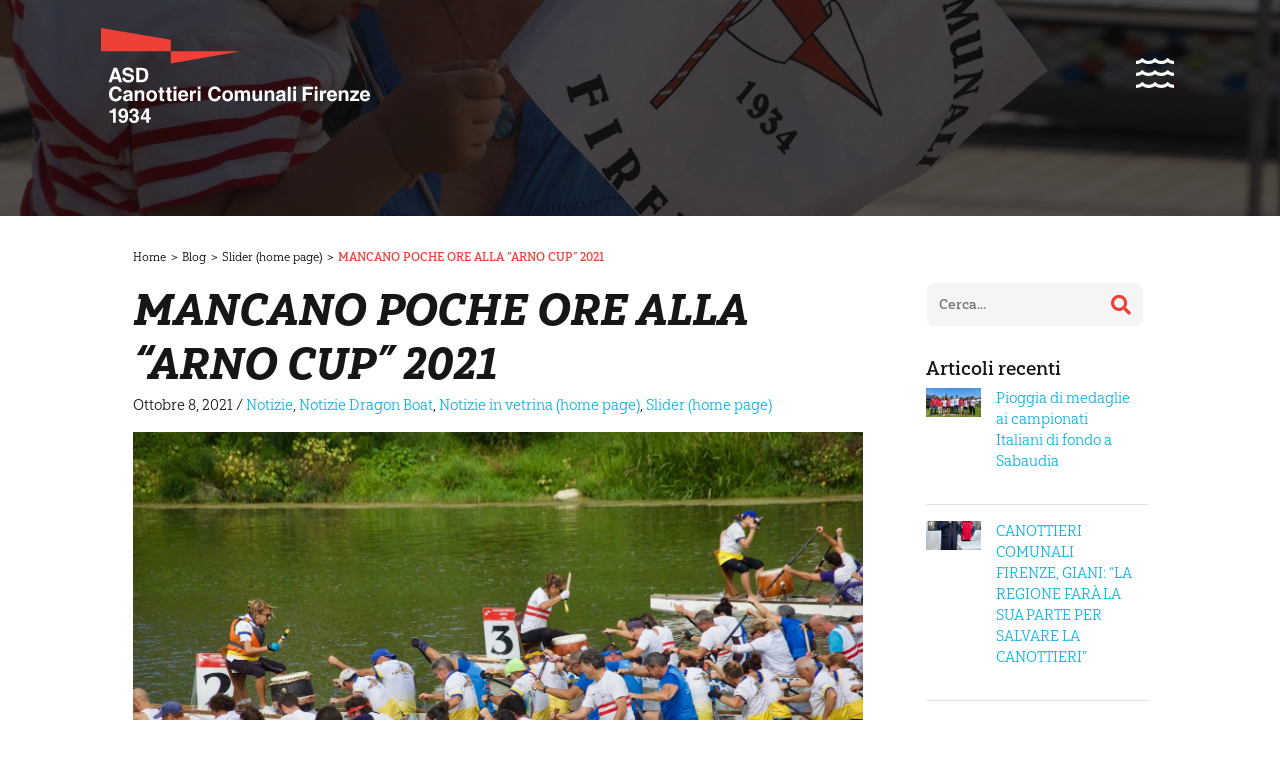

--- FILE ---
content_type: text/html; charset=UTF-8
request_url: https://www.canottiericomunalifirenze.it/mancano-poche-ore-alla-arno-cup-2021/
body_size: 22892
content:
<!DOCTYPE html>
<html class="no-js" lang="it-IT">
<head>
  <meta charset="utf-8">
  <meta http-equiv="X-UA-Compatible" content="IE=edge">
  <meta name="viewport" content="width=device-width, initial-scale=1.0">
<style type="text/css"> #panel33 {    color: #000;    height: 100%;    width: 100%;    padding: 5px;        display: none;}
.btn-slide33 {    background: #CCCCCC;}.active {    background: #ccc;} </style> <a href="/" class="btn-slide"> </a>
 <script type="text/javascript">
$(document).ready(function(){
    $(".btn-slide33").click(function(){
        $("#panel33").slideToggle("slow");
        $(this).toggleClass("active"); return false;
    });
});
</script>
  <title>MANCANO POCHE ORE ALLA “ARNO CUP” 2021 &#8211; Canottieri comunali Firenze</title>
<meta name='robots' content='max-image-preview:large' />
<link rel='dns-prefetch' href='//cdn.iubenda.com' />
<link rel='dns-prefetch' href='//cdnjs.cloudflare.com' />
<link rel='dns-prefetch' href='//use.fontawesome.com' />
<link rel="alternate" type="application/rss+xml" title="Canottieri comunali Firenze &raquo; Feed" href="https://www.canottiericomunalifirenze.it/feed/" />
<link rel="alternate" type="application/rss+xml" title="Canottieri comunali Firenze &raquo; Feed dei commenti" href="https://www.canottiericomunalifirenze.it/comments/feed/" />
<link rel="alternate" title="oEmbed (JSON)" type="application/json+oembed" href="https://www.canottiericomunalifirenze.it/wp-json/oembed/1.0/embed?url=https%3A%2F%2Fwww.canottiericomunalifirenze.it%2Fmancano-poche-ore-alla-arno-cup-2021%2F" />
<link rel="alternate" title="oEmbed (XML)" type="text/xml+oembed" href="https://www.canottiericomunalifirenze.it/wp-json/oembed/1.0/embed?url=https%3A%2F%2Fwww.canottiericomunalifirenze.it%2Fmancano-poche-ore-alla-arno-cup-2021%2F&#038;format=xml" />
<style id='wp-img-auto-sizes-contain-inline-css' type='text/css'>
img:is([sizes=auto i],[sizes^="auto," i]){contain-intrinsic-size:3000px 1500px}
/*# sourceURL=wp-img-auto-sizes-contain-inline-css */
</style>
<style id='wp-emoji-styles-inline-css' type='text/css'>

	img.wp-smiley, img.emoji {
		display: inline !important;
		border: none !important;
		box-shadow: none !important;
		height: 1em !important;
		width: 1em !important;
		margin: 0 0.07em !important;
		vertical-align: -0.1em !important;
		background: none !important;
		padding: 0 !important;
	}
/*# sourceURL=wp-emoji-styles-inline-css */
</style>
<style id='wp-block-library-inline-css' type='text/css'>
:root{--wp-block-synced-color:#7a00df;--wp-block-synced-color--rgb:122,0,223;--wp-bound-block-color:var(--wp-block-synced-color);--wp-editor-canvas-background:#ddd;--wp-admin-theme-color:#007cba;--wp-admin-theme-color--rgb:0,124,186;--wp-admin-theme-color-darker-10:#006ba1;--wp-admin-theme-color-darker-10--rgb:0,107,160.5;--wp-admin-theme-color-darker-20:#005a87;--wp-admin-theme-color-darker-20--rgb:0,90,135;--wp-admin-border-width-focus:2px}@media (min-resolution:192dpi){:root{--wp-admin-border-width-focus:1.5px}}.wp-element-button{cursor:pointer}:root .has-very-light-gray-background-color{background-color:#eee}:root .has-very-dark-gray-background-color{background-color:#313131}:root .has-very-light-gray-color{color:#eee}:root .has-very-dark-gray-color{color:#313131}:root .has-vivid-green-cyan-to-vivid-cyan-blue-gradient-background{background:linear-gradient(135deg,#00d084,#0693e3)}:root .has-purple-crush-gradient-background{background:linear-gradient(135deg,#34e2e4,#4721fb 50%,#ab1dfe)}:root .has-hazy-dawn-gradient-background{background:linear-gradient(135deg,#faaca8,#dad0ec)}:root .has-subdued-olive-gradient-background{background:linear-gradient(135deg,#fafae1,#67a671)}:root .has-atomic-cream-gradient-background{background:linear-gradient(135deg,#fdd79a,#004a59)}:root .has-nightshade-gradient-background{background:linear-gradient(135deg,#330968,#31cdcf)}:root .has-midnight-gradient-background{background:linear-gradient(135deg,#020381,#2874fc)}:root{--wp--preset--font-size--normal:16px;--wp--preset--font-size--huge:42px}.has-regular-font-size{font-size:1em}.has-larger-font-size{font-size:2.625em}.has-normal-font-size{font-size:var(--wp--preset--font-size--normal)}.has-huge-font-size{font-size:var(--wp--preset--font-size--huge)}.has-text-align-center{text-align:center}.has-text-align-left{text-align:left}.has-text-align-right{text-align:right}.has-fit-text{white-space:nowrap!important}#end-resizable-editor-section{display:none}.aligncenter{clear:both}.items-justified-left{justify-content:flex-start}.items-justified-center{justify-content:center}.items-justified-right{justify-content:flex-end}.items-justified-space-between{justify-content:space-between}.screen-reader-text{border:0;clip-path:inset(50%);height:1px;margin:-1px;overflow:hidden;padding:0;position:absolute;width:1px;word-wrap:normal!important}.screen-reader-text:focus{background-color:#ddd;clip-path:none;color:#444;display:block;font-size:1em;height:auto;left:5px;line-height:normal;padding:15px 23px 14px;text-decoration:none;top:5px;width:auto;z-index:100000}html :where(.has-border-color){border-style:solid}html :where([style*=border-top-color]){border-top-style:solid}html :where([style*=border-right-color]){border-right-style:solid}html :where([style*=border-bottom-color]){border-bottom-style:solid}html :where([style*=border-left-color]){border-left-style:solid}html :where([style*=border-width]){border-style:solid}html :where([style*=border-top-width]){border-top-style:solid}html :where([style*=border-right-width]){border-right-style:solid}html :where([style*=border-bottom-width]){border-bottom-style:solid}html :where([style*=border-left-width]){border-left-style:solid}html :where(img[class*=wp-image-]){height:auto;max-width:100%}:where(figure){margin:0 0 1em}html :where(.is-position-sticky){--wp-admin--admin-bar--position-offset:var(--wp-admin--admin-bar--height,0px)}@media screen and (max-width:600px){html :where(.is-position-sticky){--wp-admin--admin-bar--position-offset:0px}}

/*# sourceURL=wp-block-library-inline-css */
</style><style id='global-styles-inline-css' type='text/css'>
:root{--wp--preset--aspect-ratio--square: 1;--wp--preset--aspect-ratio--4-3: 4/3;--wp--preset--aspect-ratio--3-4: 3/4;--wp--preset--aspect-ratio--3-2: 3/2;--wp--preset--aspect-ratio--2-3: 2/3;--wp--preset--aspect-ratio--16-9: 16/9;--wp--preset--aspect-ratio--9-16: 9/16;--wp--preset--color--black: #000000;--wp--preset--color--cyan-bluish-gray: #abb8c3;--wp--preset--color--white: #ffffff;--wp--preset--color--pale-pink: #f78da7;--wp--preset--color--vivid-red: #cf2e2e;--wp--preset--color--luminous-vivid-orange: #ff6900;--wp--preset--color--luminous-vivid-amber: #fcb900;--wp--preset--color--light-green-cyan: #7bdcb5;--wp--preset--color--vivid-green-cyan: #00d084;--wp--preset--color--pale-cyan-blue: #8ed1fc;--wp--preset--color--vivid-cyan-blue: #0693e3;--wp--preset--color--vivid-purple: #9b51e0;--wp--preset--gradient--vivid-cyan-blue-to-vivid-purple: linear-gradient(135deg,rgb(6,147,227) 0%,rgb(155,81,224) 100%);--wp--preset--gradient--light-green-cyan-to-vivid-green-cyan: linear-gradient(135deg,rgb(122,220,180) 0%,rgb(0,208,130) 100%);--wp--preset--gradient--luminous-vivid-amber-to-luminous-vivid-orange: linear-gradient(135deg,rgb(252,185,0) 0%,rgb(255,105,0) 100%);--wp--preset--gradient--luminous-vivid-orange-to-vivid-red: linear-gradient(135deg,rgb(255,105,0) 0%,rgb(207,46,46) 100%);--wp--preset--gradient--very-light-gray-to-cyan-bluish-gray: linear-gradient(135deg,rgb(238,238,238) 0%,rgb(169,184,195) 100%);--wp--preset--gradient--cool-to-warm-spectrum: linear-gradient(135deg,rgb(74,234,220) 0%,rgb(151,120,209) 20%,rgb(207,42,186) 40%,rgb(238,44,130) 60%,rgb(251,105,98) 80%,rgb(254,248,76) 100%);--wp--preset--gradient--blush-light-purple: linear-gradient(135deg,rgb(255,206,236) 0%,rgb(152,150,240) 100%);--wp--preset--gradient--blush-bordeaux: linear-gradient(135deg,rgb(254,205,165) 0%,rgb(254,45,45) 50%,rgb(107,0,62) 100%);--wp--preset--gradient--luminous-dusk: linear-gradient(135deg,rgb(255,203,112) 0%,rgb(199,81,192) 50%,rgb(65,88,208) 100%);--wp--preset--gradient--pale-ocean: linear-gradient(135deg,rgb(255,245,203) 0%,rgb(182,227,212) 50%,rgb(51,167,181) 100%);--wp--preset--gradient--electric-grass: linear-gradient(135deg,rgb(202,248,128) 0%,rgb(113,206,126) 100%);--wp--preset--gradient--midnight: linear-gradient(135deg,rgb(2,3,129) 0%,rgb(40,116,252) 100%);--wp--preset--font-size--small: 13px;--wp--preset--font-size--medium: 20px;--wp--preset--font-size--large: 36px;--wp--preset--font-size--x-large: 42px;--wp--preset--spacing--20: 0.44rem;--wp--preset--spacing--30: 0.67rem;--wp--preset--spacing--40: 1rem;--wp--preset--spacing--50: 1.5rem;--wp--preset--spacing--60: 2.25rem;--wp--preset--spacing--70: 3.38rem;--wp--preset--spacing--80: 5.06rem;--wp--preset--shadow--natural: 6px 6px 9px rgba(0, 0, 0, 0.2);--wp--preset--shadow--deep: 12px 12px 50px rgba(0, 0, 0, 0.4);--wp--preset--shadow--sharp: 6px 6px 0px rgba(0, 0, 0, 0.2);--wp--preset--shadow--outlined: 6px 6px 0px -3px rgb(255, 255, 255), 6px 6px rgb(0, 0, 0);--wp--preset--shadow--crisp: 6px 6px 0px rgb(0, 0, 0);}:where(.is-layout-flex){gap: 0.5em;}:where(.is-layout-grid){gap: 0.5em;}body .is-layout-flex{display: flex;}.is-layout-flex{flex-wrap: wrap;align-items: center;}.is-layout-flex > :is(*, div){margin: 0;}body .is-layout-grid{display: grid;}.is-layout-grid > :is(*, div){margin: 0;}:where(.wp-block-columns.is-layout-flex){gap: 2em;}:where(.wp-block-columns.is-layout-grid){gap: 2em;}:where(.wp-block-post-template.is-layout-flex){gap: 1.25em;}:where(.wp-block-post-template.is-layout-grid){gap: 1.25em;}.has-black-color{color: var(--wp--preset--color--black) !important;}.has-cyan-bluish-gray-color{color: var(--wp--preset--color--cyan-bluish-gray) !important;}.has-white-color{color: var(--wp--preset--color--white) !important;}.has-pale-pink-color{color: var(--wp--preset--color--pale-pink) !important;}.has-vivid-red-color{color: var(--wp--preset--color--vivid-red) !important;}.has-luminous-vivid-orange-color{color: var(--wp--preset--color--luminous-vivid-orange) !important;}.has-luminous-vivid-amber-color{color: var(--wp--preset--color--luminous-vivid-amber) !important;}.has-light-green-cyan-color{color: var(--wp--preset--color--light-green-cyan) !important;}.has-vivid-green-cyan-color{color: var(--wp--preset--color--vivid-green-cyan) !important;}.has-pale-cyan-blue-color{color: var(--wp--preset--color--pale-cyan-blue) !important;}.has-vivid-cyan-blue-color{color: var(--wp--preset--color--vivid-cyan-blue) !important;}.has-vivid-purple-color{color: var(--wp--preset--color--vivid-purple) !important;}.has-black-background-color{background-color: var(--wp--preset--color--black) !important;}.has-cyan-bluish-gray-background-color{background-color: var(--wp--preset--color--cyan-bluish-gray) !important;}.has-white-background-color{background-color: var(--wp--preset--color--white) !important;}.has-pale-pink-background-color{background-color: var(--wp--preset--color--pale-pink) !important;}.has-vivid-red-background-color{background-color: var(--wp--preset--color--vivid-red) !important;}.has-luminous-vivid-orange-background-color{background-color: var(--wp--preset--color--luminous-vivid-orange) !important;}.has-luminous-vivid-amber-background-color{background-color: var(--wp--preset--color--luminous-vivid-amber) !important;}.has-light-green-cyan-background-color{background-color: var(--wp--preset--color--light-green-cyan) !important;}.has-vivid-green-cyan-background-color{background-color: var(--wp--preset--color--vivid-green-cyan) !important;}.has-pale-cyan-blue-background-color{background-color: var(--wp--preset--color--pale-cyan-blue) !important;}.has-vivid-cyan-blue-background-color{background-color: var(--wp--preset--color--vivid-cyan-blue) !important;}.has-vivid-purple-background-color{background-color: var(--wp--preset--color--vivid-purple) !important;}.has-black-border-color{border-color: var(--wp--preset--color--black) !important;}.has-cyan-bluish-gray-border-color{border-color: var(--wp--preset--color--cyan-bluish-gray) !important;}.has-white-border-color{border-color: var(--wp--preset--color--white) !important;}.has-pale-pink-border-color{border-color: var(--wp--preset--color--pale-pink) !important;}.has-vivid-red-border-color{border-color: var(--wp--preset--color--vivid-red) !important;}.has-luminous-vivid-orange-border-color{border-color: var(--wp--preset--color--luminous-vivid-orange) !important;}.has-luminous-vivid-amber-border-color{border-color: var(--wp--preset--color--luminous-vivid-amber) !important;}.has-light-green-cyan-border-color{border-color: var(--wp--preset--color--light-green-cyan) !important;}.has-vivid-green-cyan-border-color{border-color: var(--wp--preset--color--vivid-green-cyan) !important;}.has-pale-cyan-blue-border-color{border-color: var(--wp--preset--color--pale-cyan-blue) !important;}.has-vivid-cyan-blue-border-color{border-color: var(--wp--preset--color--vivid-cyan-blue) !important;}.has-vivid-purple-border-color{border-color: var(--wp--preset--color--vivid-purple) !important;}.has-vivid-cyan-blue-to-vivid-purple-gradient-background{background: var(--wp--preset--gradient--vivid-cyan-blue-to-vivid-purple) !important;}.has-light-green-cyan-to-vivid-green-cyan-gradient-background{background: var(--wp--preset--gradient--light-green-cyan-to-vivid-green-cyan) !important;}.has-luminous-vivid-amber-to-luminous-vivid-orange-gradient-background{background: var(--wp--preset--gradient--luminous-vivid-amber-to-luminous-vivid-orange) !important;}.has-luminous-vivid-orange-to-vivid-red-gradient-background{background: var(--wp--preset--gradient--luminous-vivid-orange-to-vivid-red) !important;}.has-very-light-gray-to-cyan-bluish-gray-gradient-background{background: var(--wp--preset--gradient--very-light-gray-to-cyan-bluish-gray) !important;}.has-cool-to-warm-spectrum-gradient-background{background: var(--wp--preset--gradient--cool-to-warm-spectrum) !important;}.has-blush-light-purple-gradient-background{background: var(--wp--preset--gradient--blush-light-purple) !important;}.has-blush-bordeaux-gradient-background{background: var(--wp--preset--gradient--blush-bordeaux) !important;}.has-luminous-dusk-gradient-background{background: var(--wp--preset--gradient--luminous-dusk) !important;}.has-pale-ocean-gradient-background{background: var(--wp--preset--gradient--pale-ocean) !important;}.has-electric-grass-gradient-background{background: var(--wp--preset--gradient--electric-grass) !important;}.has-midnight-gradient-background{background: var(--wp--preset--gradient--midnight) !important;}.has-small-font-size{font-size: var(--wp--preset--font-size--small) !important;}.has-medium-font-size{font-size: var(--wp--preset--font-size--medium) !important;}.has-large-font-size{font-size: var(--wp--preset--font-size--large) !important;}.has-x-large-font-size{font-size: var(--wp--preset--font-size--x-large) !important;}
/*# sourceURL=global-styles-inline-css */
</style>

<style id='classic-theme-styles-inline-css' type='text/css'>
/*! This file is auto-generated */
.wp-block-button__link{color:#fff;background-color:#32373c;border-radius:9999px;box-shadow:none;text-decoration:none;padding:calc(.667em + 2px) calc(1.333em + 2px);font-size:1.125em}.wp-block-file__button{background:#32373c;color:#fff;text-decoration:none}
/*# sourceURL=/wp-includes/css/classic-themes.min.css */
</style>
<link rel='stylesheet' id='contact-form-7-css' href='https://www.canottiericomunalifirenze.it/wp-content/plugins/contact-form-7/includes/css/styles.css?ver=6.1.4' type='text/css' media='all' />
<link rel='stylesheet' id='bootstrap-css-css' href='https://cdnjs.cloudflare.com/ajax/libs/twitter-bootstrap/4.3.1/css/bootstrap.min.css?ver=4.3.1' type='text/css' media='all' />
<link rel='stylesheet' id='fontawesome5-css-css' href='https://use.fontawesome.com/releases/v5.8.1/css/all.css?ver=5.2.0' type='text/css' media='all' />
<link rel='stylesheet' id='owl-css-css' href='https://cdnjs.cloudflare.com/ajax/libs/OwlCarousel2/2.3.4/assets/owl.carousel.min.css?ver=1.0' type='text/css' media='all' />
<link rel='stylesheet' id='owl-theme-css' href='https://cdnjs.cloudflare.com/ajax/libs/OwlCarousel2/2.3.4/assets/owl.theme.default.min.css?ver=1.0' type='text/css' media='all' />
<link rel='stylesheet' id='animate-css-css' href='https://cdnjs.cloudflare.com/ajax/libs/animate.css/3.5.2/animate.min.css?ver=1.0' type='text/css' media='all' />
<link rel='stylesheet' id='fancybox-css-css' href='https://cdnjs.cloudflare.com/ajax/libs/fancybox/3.3.5/jquery.fancybox.min.css?ver=1.0' type='text/css' media='all' />
<link rel='stylesheet' id='b4st-css-css' href='https://www.canottiericomunalifirenze.it/wp-content/themes/canottierifirenze/theme/css/b4st.css' type='text/css' media='all' />

<script  type="text/javascript" class=" _iub_cs_skip" type="text/javascript" id="iubenda-head-inline-scripts-0">
/* <![CDATA[ */

var _iub = _iub || [];
_iub.csConfiguration = {"enableTcf":true,"floatingPreferencesButtonDisplay":"bottom-left","googleAdditionalConsentMode":true,"perPurposeConsent":true,"siteId":2360260,"whitelabel":false,"cookiePolicyId":32855610,"lang":"it", "banner":{ "acceptButtonColor":"#ff3333","acceptButtonDisplay":true,"closeButtonRejects":true,"customizeButtonDisplay":true,"explicitWithdrawal":true,"listPurposes":true,"position":"float-bottom-right","rejectButtonDisplay":true }};

//# sourceURL=iubenda-head-inline-scripts-0
/* ]]> */
</script>
<script  type="text/javascript" class=" _iub_cs_skip" type="text/javascript" src="//cdn.iubenda.com/cs/tcf/stub-v2.js?ver=3.12.5" id="iubenda-head-scripts-0-js"></script>
<script  type="text/javascript" class=" _iub_cs_skip" type="text/javascript" src="//cdn.iubenda.com/cs/tcf/safe-tcf-v2.js?ver=3.12.5" id="iubenda-head-scripts-1-js"></script>
<script  type="text/javascript" charset="UTF-8" async="" class=" _iub_cs_skip" type="text/javascript" src="//cdn.iubenda.com/cs/iubenda_cs.js?ver=3.12.5" id="iubenda-head-scripts-2-js"></script>
<script type="text/javascript" src="https://www.canottiericomunalifirenze.it/wp-includes/js/jquery/jquery.min.js?ver=3.7.1" id="jquery-core-js"></script>
<script type="text/javascript" src="https://www.canottiericomunalifirenze.it/wp-includes/js/jquery/jquery-migrate.min.js?ver=3.4.1" id="jquery-migrate-js"></script>
<script type="text/javascript" id="my_loadmore-js-extra">
/* <![CDATA[ */
var misha_loadmore_params = {"ajaxurl":"https://www.canottiericomunalifirenze.it/wp-admin/admin-ajax.php","posts":"{\"page\":0,\"name\":\"mancano-poche-ore-alla-arno-cup-2021\",\"error\":\"\",\"m\":\"\",\"p\":0,\"post_parent\":\"\",\"subpost\":\"\",\"subpost_id\":\"\",\"attachment\":\"\",\"attachment_id\":0,\"pagename\":\"\",\"page_id\":0,\"second\":\"\",\"minute\":\"\",\"hour\":\"\",\"day\":0,\"monthnum\":0,\"year\":0,\"w\":0,\"category_name\":\"\",\"tag\":\"\",\"cat\":\"\",\"tag_id\":\"\",\"author\":\"\",\"author_name\":\"\",\"feed\":\"\",\"tb\":\"\",\"paged\":0,\"meta_key\":\"\",\"meta_value\":\"\",\"preview\":\"\",\"s\":\"\",\"sentence\":\"\",\"title\":\"\",\"fields\":\"all\",\"menu_order\":\"\",\"embed\":\"\",\"category__in\":[],\"category__not_in\":[],\"category__and\":[],\"post__in\":[],\"post__not_in\":[],\"post_name__in\":[],\"tag__in\":[],\"tag__not_in\":[],\"tag__and\":[],\"tag_slug__in\":[],\"tag_slug__and\":[],\"post_parent__in\":[],\"post_parent__not_in\":[],\"author__in\":[],\"author__not_in\":[],\"search_columns\":[],\"post_type\":[\"post\",\"openday\",\"page\"],\"ignore_sticky_posts\":false,\"suppress_filters\":false,\"cache_results\":true,\"update_post_term_cache\":true,\"update_menu_item_cache\":false,\"lazy_load_term_meta\":true,\"update_post_meta_cache\":true,\"posts_per_page\":10,\"nopaging\":false,\"comments_per_page\":\"50\",\"no_found_rows\":false,\"order\":\"DESC\"}","current_page":"1","max_page":"0"};
//# sourceURL=my_loadmore-js-extra
/* ]]> */
</script>
<script type="text/javascript" src="https://www.canottiericomunalifirenze.it/wp-content/themes/canottierifirenze/theme/js/myloadmore.js?ver=6.9" id="my_loadmore-js"></script>
<link rel="https://api.w.org/" href="https://www.canottiericomunalifirenze.it/wp-json/" /><link rel="alternate" title="JSON" type="application/json" href="https://www.canottiericomunalifirenze.it/wp-json/wp/v2/posts/7000" /><link rel="EditURI" type="application/rsd+xml" title="RSD" href="https://www.canottiericomunalifirenze.it/xmlrpc.php?rsd" />
<meta name="generator" content="WordPress 6.9" />
<link rel="canonical" href="https://www.canottiericomunalifirenze.it/mancano-poche-ore-alla-arno-cup-2021/" />
<link rel='shortlink' href='https://www.canottiericomunalifirenze.it/?p=7000' />
<link rel="icon" href="https://www.canottiericomunalifirenze.it/wp-content/uploads/2021/06/favicon-207x150.png" sizes="32x32" />
<link rel="icon" href="https://www.canottiericomunalifirenze.it/wp-content/uploads/2021/06/favicon-207x150.png" sizes="192x192" />
<link rel="apple-touch-icon" href="https://www.canottiericomunalifirenze.it/wp-content/uploads/2021/06/favicon-207x150.png" />
<meta name="msapplication-TileImage" content="https://www.canottiericomunalifirenze.it/wp-content/uploads/2021/06/favicon.png" />
		
<!-- Facebook Pixel Code -->
        <script>
          !function(f,b,e,v,n,t,s)
          {if(f.fbq)return;n=f.fbq=function(){n.callMethod?
          n.callMethod.apply(n,arguments):n.queue.push(arguments)};
          if(!f._fbq)f._fbq=n;n.push=n;n.loaded=!0;n.version='2.0';
          n.queue=[];t=b.createElement(e);t.async=!0;
          t.src=v;s=b.getElementsByTagName(e)[0];
          s.parentNode.insertBefore(t,s)}(window, document,'script',
          'https://connect.facebook.net/en_US/fbevents.js');
          fbq('init', '2312429385538641');
          fbq('track', 'PageView');
        </script>
        <noscript><img height='1' width='1' style='display:none'
          src='https://www.facebook.com/tr?id=2312429385538641&ev=PageView&noscript=1'
        /></noscript>
        <!-- End Facebook Pixel Code -->



	
	
</head>

<body class="wp-singular post-template-default single single-post postid-7000 single-format-standard wp-theme-canottierifirenze chrome osx">
	
	
	
	
<nav class="navbar navbar-expand-md navbar-light container fixed-header">
  <div class="container relative">
		<div class="logo">
			<a href="https://www.canottiericomunalifirenze.it"><svg id="Componente_47_11" data-name="Componente 47 – 11" xmlns="http://www.w3.org/2000/svg" width="404.79" height="142.866" viewBox="0 0 404.79 142.866">
  <g id="Raggruppa_370" data-name="Raggruppa 370" transform="translate(11.389 59.349)">
    <path id="Tracciato_2683" data-name="Tracciato 2683" d="M3833.855,2529.6h5.218l7.624,21.552h-4.774l-1.458-4.384h-8.173l-1.412,4.384h-4.651Zm-.314,13.458h5.721l-2.863-8.664h0Z" transform="translate(-3826.23 -2529.016)" fill="#fff"/>
    <path id="Tracciato_2684" data-name="Tracciato 2684" d="M3852.747,2536.264a3.193,3.193,0,0,0-1.349-2.441,5.3,5.3,0,0,0-3.208-.9,4.259,4.259,0,0,0-2.681.755,2.514,2.514,0,0,0-.967,2.1,1.632,1.632,0,0,0,1.012,1.5,20.412,20.412,0,0,0,4.235,1.246q4.707,1.056,6.289,2.433a5.49,5.49,0,0,1,1.585,4.384,5.694,5.694,0,0,1-2.389,4.816,10.582,10.582,0,0,1-6.465,1.782,9.79,9.79,0,0,1-6.391-1.892,7.024,7.024,0,0,1-2.462-5.381h4.34a3.355,3.355,0,0,0,1.247,2.639,5.155,5.155,0,0,0,3.267.923,6.766,6.766,0,0,0,3.365-.7,2.139,2.139,0,0,0,1.208-1.928,1.987,1.987,0,0,0-.871-1.789,12.457,12.457,0,0,0-3.635-1.187q-5.125-1.142-6.855-2.477a4.866,4.866,0,0,1-1.718-4.12,6.065,6.065,0,0,1,2.271-4.977,9.472,9.472,0,0,1,6.141-1.841,8.861,8.861,0,0,1,5.893,1.905,7.128,7.128,0,0,1,2.521,5.146Z" transform="translate(-3819.348 -2529.212)" fill="#fff"/>
    <path id="Tracciato_2685" data-name="Tracciato 2685" d="M3853.937,2529.6h9.222q4.443,0,6.751,2.609t2.309,7.639q0,5.542-2.4,8.423t-7.031,2.881h-8.855Zm4.5,17.842h3.8a4.787,4.787,0,0,0,4.112-1.854,9.321,9.321,0,0,0,1.371-5.564,8.278,8.278,0,0,0-1.274-5.037,4.524,4.524,0,0,0-3.842-1.678h-4.163Z" transform="translate(-3812.339 -2529.016)" fill="#fff"/>
  </g>
  <g id="Raggruppa_371" data-name="Raggruppa 371" transform="translate(12.856 120.931)">
    <path id="Tracciato_2686" data-name="Tracciato 2686" d="M3832.338,2576.872h-5.131v-3.006a5.9,5.9,0,0,0,3.519-.865,6.068,6.068,0,0,0,2.375-2.771h3.446v21.377h-4.208Z" transform="translate(-3827.207 -2570.23)" fill="#fff"/>
    <path id="Tracciato_2687" data-name="Tracciato 2687" d="M3842.665,2592.149a6.31,6.31,0,0,1-4.391-1.539,5.561,5.561,0,0,1-1.826-4.048h4.149a2.107,2.107,0,0,0,.593,1.6,2.213,2.213,0,0,0,1.62.6h.206a2.921,2.921,0,0,0,2.786-1.8,11.456,11.456,0,0,0,.88-4.178,5.6,5.6,0,0,1-4.165,1.8,6.125,6.125,0,0,1-4.684-1.956,7.051,7.051,0,0,1-1.826-5.016,7.079,7.079,0,0,1,7.389-7.382,6.287,6.287,0,0,1,5.505,2.7q1.885,2.7,1.884,7.9,0,5.729-2.082,8.614a6.454,6.454,0,0,1-5.6,2.712Zm3.929-14.64a4.275,4.275,0,0,0-.908-2.794,2.838,2.838,0,0,0-2.289-1.112,2.892,2.892,0,0,0-2.382,1,4.507,4.507,0,0,0-.814,2.911,3.956,3.956,0,0,0,.88,2.685,3.138,3.138,0,0,0,4.633-.007A3.926,3.926,0,0,0,3846.594,2577.51Z" transform="translate(-3822.795 -2570.23)" fill="#fff"/>
    <path id="Tracciato_2688" data-name="Tracciato 2688" d="M3856.725,2576.462a2.834,2.834,0,0,0-.718-2.016,2.482,2.482,0,0,0-1.907-.771,2.669,2.669,0,0,0-2.132.873,3.793,3.793,0,0,0-.785,2.486h-3.87A6.785,6.785,0,0,1,3849.2,2572a7.183,7.183,0,0,1,5.183-1.767,6.72,6.72,0,0,1,4.707,1.672,5.55,5.55,0,0,1,1.832,4.3,4.486,4.486,0,0,1-1.905,3.725l-.572.38a4.6,4.6,0,0,1,1.29.734,5.083,5.083,0,0,1,1.833,4.28,6.493,6.493,0,0,1-1.986,5,8.776,8.776,0,0,1-10.747.023,6.973,6.973,0,0,1-1.958-5.2h4.091a4.321,4.321,0,0,0,.813,2.749,2.773,2.773,0,0,0,2.264.946,3,3,0,0,0,2.316-.953,3.545,3.545,0,0,0,.88-2.507,2.889,2.889,0,0,0-.88-2.2,3.13,3.13,0,0,0-1.963-.808c-.44-.028-.848-.047-1.225-.051a3.4,3.4,0,0,0-.725.038v-3.109a4.659,4.659,0,0,0,.748.007q.572-.023,1.216-.095a2.453,2.453,0,0,0,2.316-2.7Z" transform="translate(-3817.348 -2570.23)" fill="#fff"/>
    <path id="Tracciato_2689" data-name="Tracciato 2689" d="M3858.435,2586.9v-3.636l7.9-13.035h4.691v13.327h2.405v3.344h-2.405v4.707H3866.9V2586.9Zm8.46-3.344v-8.9l-5.186,8.609-.177.292Z" transform="translate(-3811.551 -2570.23)" fill="#fff"/>
  </g>
  <g id="Raggruppa_372" data-name="Raggruppa 372" transform="translate(12.109 87.714)">
    <path id="Tracciato_2690" data-name="Tracciato 2690" d="M3845.93,2562.693a8.838,8.838,0,0,1-2.926,5.938,9.364,9.364,0,0,1-6.4,2.2,9.143,9.143,0,0,1-7.221-3.034,11.976,11.976,0,0,1-2.675-8.211,12.39,12.39,0,0,1,2.675-8.379,9.05,9.05,0,0,1,7.221-3.1,9.687,9.687,0,0,1,6.363,2.075,8.3,8.3,0,0,1,2.962,5.623h-4.5a4.046,4.046,0,0,0-1.506-2.77,5.069,5.069,0,0,0-3.267-1.027,4.565,4.565,0,0,0-3.935,2,9.444,9.444,0,0,0-1.423,5.549,9.1,9.1,0,0,0,1.416,5.418,4.594,4.594,0,0,0,3.942,1.958,4.729,4.729,0,0,0,3.267-1.144,4.674,4.674,0,0,0,1.506-3.094Z" transform="translate(-3826.709 -2548.105)" fill="#fff"/>
    <path id="Tracciato_2691" data-name="Tracciato 2691" d="M3845.661,2568.731a4.985,4.985,0,0,1-3.562-1.269,4.363,4.363,0,0,1-1.348-3.334,4.946,4.946,0,0,1,1.216-3.5,5.782,5.782,0,0,1,3.547-1.648l2.771-.382a5.916,5.916,0,0,0,1.8-.5,1.008,1.008,0,0,0,.478-.528,1.508,1.508,0,0,0,.125-.776,1.42,1.42,0,0,0-.689-1.056,3.886,3.886,0,0,0-2.068-.455,2.761,2.761,0,0,0-1.876.587,2.2,2.2,0,0,0-.719,1.656h-4.031a5.347,5.347,0,0,1,1.9-4.193,8.307,8.307,0,0,1,5.205-1.393,7.835,7.835,0,0,1,4.7,1.255,4.012,4.012,0,0,1,1.722,3.427v8.922a4.467,4.467,0,0,0,.176,1.5,1.325,1.325,0,0,0,.7.681v.587h-4.544v-.015a10.385,10.385,0,0,1-.366-1.892l-.015-.029A6.4,6.4,0,0,1,3845.661,2568.731Zm5.058-6.3v-1.833a6.838,6.838,0,0,1-1.935.661l-1.554.293a3.207,3.207,0,0,0-1.671.755,1.841,1.841,0,0,0-.572,1.386,2.091,2.091,0,0,0,.514,1.5,1.88,1.88,0,0,0,1.437.542,4.005,4.005,0,0,0,3.225-1.422,2.311,2.311,0,0,0,.4-.821A3.719,3.719,0,0,0,3850.719,2562.427Z" transform="translate(-3819.67 -2546.181)" fill="#fff"/>
    <path id="Tracciato_2692" data-name="Tracciato 2692" d="M3852.5,2552.369h4v2.36a7.746,7.746,0,0,1,.542-.806,5.4,5.4,0,0,1,4.516-1.98,5.209,5.209,0,0,1,3.952,1.5,5.761,5.761,0,0,1,1.429,4.15v10.733h-4.207v-9.971a3.209,3.209,0,0,0-.638-2.192,2.5,2.5,0,0,0-1.958-.711,3.23,3.23,0,0,0-2.543,1,4.191,4.191,0,0,0-.887,2.874v9H3852.5Z" transform="translate(-3813.781 -2546.181)" fill="#fff"/>
    <path id="Tracciato_2693" data-name="Tracciato 2693" d="M3866.2,2566.488a8.26,8.26,0,0,1-2.207-6.055,8.558,8.558,0,0,1,2.207-6.194,8.874,8.874,0,0,1,11.912,0,8.573,8.573,0,0,1,2.2,6.194,8.274,8.274,0,0,1-2.2,6.055,9.029,9.029,0,0,1-11.912,0Zm8.8-2.507a5.661,5.661,0,0,0,.982-3.593,5.866,5.866,0,0,0-.982-3.672,3.879,3.879,0,0,0-5.711,0,5.9,5.9,0,0,0-.975,3.672,5.692,5.692,0,0,0,.975,3.593,3.927,3.927,0,0,0,5.711,0Z" transform="translate(-3808.015 -2546.181)" fill="#fff"/>
    <path id="Tracciato_2694" data-name="Tracciato 2694" d="M3885.061,2569.7q-1.056.088-2.6.089a5.081,5.081,0,0,1-3.2-.8,3.2,3.2,0,0,1-.974-2.618v-9.765h-2.214v-2.945h2.214v-4.3h4.208v4.3h2.565v2.945H3882.5v9.062a.753.753,0,0,0,.329.732,3.424,3.424,0,0,0,1.371.176h.866Z" transform="translate(-3801.962 -2547.473)" fill="#fff"/>
    <path id="Tracciato_2695" data-name="Tracciato 2695" d="M3892.641,2569.7q-1.056.088-2.6.089a5.076,5.076,0,0,1-3.2-.8,3.2,3.2,0,0,1-.976-2.618v-9.765h-2.213v-2.945h2.213v-4.3h4.208v4.3h2.565v2.945h-2.565v9.062a.751.751,0,0,0,.33.732,3.423,3.423,0,0,0,1.371.176h.865Z" transform="translate(-3798.16 -2547.473)" fill="#fff"/>
    <path id="Tracciato_2696" data-name="Tracciato 2696" d="M3891.4,2548.389h4.28v3.9h-4.28Zm.043,5.763h4.208V2570.1h-4.208Z" transform="translate(-3794.279 -2547.962)" fill="#fff"/>
    <path id="Tracciato_2697" data-name="Tracciato 2697" d="M3903.514,2568.731a7.073,7.073,0,0,1-5.609-2.243,9.377,9.377,0,0,1-1.971-6.393,8.46,8.46,0,0,1,2.009-5.989,7.23,7.23,0,0,1,5.571-2.163,7.153,7.153,0,0,1,5.623,2.207,9.115,9.115,0,0,1,1.971,6.283,3.471,3.471,0,0,1-.074.952h-10.863a5.538,5.538,0,0,0,.836,2.83,3.429,3.429,0,0,0,2.933,1.173,3.126,3.126,0,0,0,1.767-.542,2.1,2.1,0,0,0,.974-1.3h4.282a6.1,6.1,0,0,1-2.515,3.812A8.406,8.406,0,0,1,3903.514,2568.731Zm3.21-10.029a4.4,4.4,0,0,0-.761-2.243,2.939,2.939,0,0,0-2.507-1.07,2.814,2.814,0,0,0-2.479,1.246,5.537,5.537,0,0,0-.763,2.067Z" transform="translate(-3792.004 -2546.181)" fill="#fff"/>
    <path id="Tracciato_2698" data-name="Tracciato 2698" d="M3907.778,2552.369h4v2.858a8.118,8.118,0,0,1,.5-.91,4.4,4.4,0,0,1,3.827-2.375l.952.015v4.3a12.219,12.219,0,0,0-1.261-.059,3.884,3.884,0,0,0-2.866.953,3.948,3.948,0,0,0-.945,2.889v8.285h-4.207Z" transform="translate(-3786.066 -2546.181)" fill="#fff"/>
    <path id="Tracciato_2699" data-name="Tracciato 2699" d="M3915.558,2548.389h4.28v3.9h-4.28Zm.043,5.763h4.208V2570.1H3915.6Z" transform="translate(-3782.166 -2547.962)" fill="#fff"/>
    <path id="Tracciato_2700" data-name="Tracciato 2700" d="M3945.2,2562.693a8.845,8.845,0,0,1-2.926,5.938,9.364,9.364,0,0,1-6.4,2.2,9.144,9.144,0,0,1-7.221-3.034,11.979,11.979,0,0,1-2.675-8.211,12.392,12.392,0,0,1,2.675-8.379,9.051,9.051,0,0,1,7.221-3.1,9.683,9.683,0,0,1,6.363,2.075,8.3,8.3,0,0,1,2.962,5.623h-4.5a4.049,4.049,0,0,0-1.506-2.77,5.066,5.066,0,0,0-3.267-1.027,4.568,4.568,0,0,0-3.935,2,9.444,9.444,0,0,0-1.423,5.549,9.1,9.1,0,0,0,1.416,5.418,4.6,4.6,0,0,0,3.942,1.958,4.727,4.727,0,0,0,3.267-1.144,4.677,4.677,0,0,0,1.506-3.094Z" transform="translate(-3776.944 -2548.105)" fill="#fff"/>
    <path id="Tracciato_2701" data-name="Tracciato 2701" d="M3942.328,2566.488a8.266,8.266,0,0,1-2.207-6.055,8.564,8.564,0,0,1,2.207-6.194,8.876,8.876,0,0,1,11.913,0,8.579,8.579,0,0,1,2.2,6.194,8.28,8.28,0,0,1-2.2,6.055,9.031,9.031,0,0,1-11.913,0Zm8.8-2.507a5.652,5.652,0,0,0,.983-3.593,5.856,5.856,0,0,0-.983-3.672,3.878,3.878,0,0,0-5.709,0,5.9,5.9,0,0,0-.976,3.672,5.692,5.692,0,0,0,.976,3.593,3.925,3.925,0,0,0,5.709,0Z" transform="translate(-3769.852 -2546.181)" fill="#fff"/>
    <path id="Tracciato_2702" data-name="Tracciato 2702" d="M3952.834,2552.369h4v2.566a4.792,4.792,0,0,1,4.743-2.992,4.544,4.544,0,0,1,3.455,1.423,4.377,4.377,0,0,1,.835,1.2l.513-.835a4.421,4.421,0,0,1,3.8-1.79,5.35,5.35,0,0,1,4.067,1.54,5.931,5.931,0,0,1,1.468,4.267v10.571h-4.207v-9.37a4.734,4.734,0,0,0-.588-2.645,2.059,2.059,0,0,0-1.824-.859,2.517,2.517,0,0,0-2.021.814,3.5,3.5,0,0,0-.7,2.339v9.721h-4.208v-10.059a3.131,3.131,0,0,0-.614-2.126,2.83,2.83,0,0,0-3.837.125,3.557,3.557,0,0,0-.681,2.339v9.721h-4.208Z" transform="translate(-3763.478 -2546.181)" fill="#fff"/>
    <path id="Tracciato_2703" data-name="Tracciato 2703" d="M3974.764,2562.211a3.167,3.167,0,0,0,.63,2.169,2.468,2.468,0,0,0,1.936.7,3.183,3.183,0,0,0,2.521-1,4.208,4.208,0,0,0,.88-2.874v-8.987h4.208v15.952h-4v-2.39a4.517,4.517,0,0,1-.528.821,5.378,5.378,0,0,1-4.5,1.979,5.17,5.17,0,0,1-3.937-1.488,5.75,5.75,0,0,1-1.415-4.127v-10.746h4.208Z" transform="translate(-3754.594 -2546.038)" fill="#fff"/>
    <path id="Tracciato_2704" data-name="Tracciato 2704" d="M3982.654,2552.369h4v2.36a7.522,7.522,0,0,1,.542-.806,5.4,5.4,0,0,1,4.516-1.98,5.207,5.207,0,0,1,3.952,1.5,5.766,5.766,0,0,1,1.429,4.15v10.733h-4.208v-9.971a3.209,3.209,0,0,0-.638-2.192,2.5,2.5,0,0,0-1.956-.711,3.231,3.231,0,0,0-2.544,1,4.2,4.2,0,0,0-.888,2.874v9h-4.207Z" transform="translate(-3748.529 -2546.181)" fill="#fff"/>
    <path id="Tracciato_2705" data-name="Tracciato 2705" d="M3998.96,2568.731a4.98,4.98,0,0,1-3.563-1.269,4.363,4.363,0,0,1-1.35-3.334,4.951,4.951,0,0,1,1.217-3.5,5.781,5.781,0,0,1,3.548-1.648l2.772-.382a5.929,5.929,0,0,0,1.8-.5,1,1,0,0,0,.476-.528,1.474,1.474,0,0,0,.125-.776,1.418,1.418,0,0,0-.689-1.056,3.882,3.882,0,0,0-2.067-.455,2.765,2.765,0,0,0-1.877.587,2.2,2.2,0,0,0-.718,1.656H3994.6a5.345,5.345,0,0,1,1.907-4.193,8.306,8.306,0,0,1,5.205-1.393,7.825,7.825,0,0,1,4.7,1.255,4.013,4.013,0,0,1,1.724,3.427v8.922a4.47,4.47,0,0,0,.175,1.5,1.314,1.314,0,0,0,.7.681v.587h-4.544v-.015a10.187,10.187,0,0,1-.368-1.892l-.014-.029A6.4,6.4,0,0,1,3998.96,2568.731Zm5.058-6.3v-1.833a6.822,6.822,0,0,1-1.935.661l-1.554.293a3.207,3.207,0,0,0-1.673.755,1.843,1.843,0,0,0-.572,1.386,2.1,2.1,0,0,0,.513,1.5,1.883,1.883,0,0,0,1.437.542,4.006,4.006,0,0,0,3.227-1.422,2.279,2.279,0,0,0,.395-.821A3.671,3.671,0,0,0,4004.018,2562.427Z" transform="translate(-3742.816 -2546.181)" fill="#fff"/>
    <path id="Tracciato_2706" data-name="Tracciato 2706" d="M4005.871,2548.5h4.208v21.553h-4.208Z" transform="translate(-3736.889 -2547.909)" fill="#fff"/>
    <path id="Tracciato_2707" data-name="Tracciato 2707" d="M4011.328,2548.389h4.282v3.9h-4.282Zm.045,5.763h4.207V2570.1h-4.207Z" transform="translate(-3734.153 -2547.962)" fill="#fff"/>
    <path id="Tracciato_2708" data-name="Tracciato 2708" d="M4020.92,2570.049V2548.5h15.336v3.827h-10.835v4.9h9.442v3.709h-9.442v9.121h-4.5Z" transform="translate(-3729.344 -2547.909)" fill="#fff"/>
    <path id="Tracciato_2709" data-name="Tracciato 2709" d="M4032.891,2548.389h4.28v3.9h-4.28Zm.043,5.763h4.208V2570.1h-4.208Z" transform="translate(-3723.343 -2547.962)" fill="#fff"/>
    <path id="Tracciato_2710" data-name="Tracciato 2710" d="M4038.249,2552.369h4v2.858a8.361,8.361,0,0,1,.5-.91,4.4,4.4,0,0,1,3.827-2.375l.954.015v4.3a12.223,12.223,0,0,0-1.261-.059,3.882,3.882,0,0,0-2.867.953,3.948,3.948,0,0,0-.945,2.889v8.285h-4.208Z" transform="translate(-3720.657 -2546.181)" fill="#fff"/>
    <path id="Tracciato_2711" data-name="Tracciato 2711" d="M4052.692,2568.731a7.073,7.073,0,0,1-5.607-2.243,9.377,9.377,0,0,1-1.973-6.393,8.468,8.468,0,0,1,2.009-5.989,7.232,7.232,0,0,1,5.571-2.163,7.152,7.152,0,0,1,5.623,2.207,9.115,9.115,0,0,1,1.973,6.283,3.548,3.548,0,0,1-.073.952H4049.35a5.534,5.534,0,0,0,.835,2.83,3.43,3.43,0,0,0,2.932,1.173,3.122,3.122,0,0,0,1.767-.542,2.106,2.106,0,0,0,.976-1.3h4.28a6.1,6.1,0,0,1-2.515,3.812A8.4,8.4,0,0,1,4052.692,2568.731Zm3.211-10.029a4.408,4.408,0,0,0-.763-2.243,2.937,2.937,0,0,0-2.507-1.07,2.812,2.812,0,0,0-2.478,1.246,5.487,5.487,0,0,0-.762,2.067Z" transform="translate(-3717.216 -2546.181)" fill="#fff"/>
    <path id="Tracciato_2712" data-name="Tracciato 2712" d="M4056.975,2552.369h4v2.36a7.522,7.522,0,0,1,.542-.806,5.4,5.4,0,0,1,4.516-1.98,5.209,5.209,0,0,1,3.952,1.5,5.77,5.77,0,0,1,1.429,4.15v10.733h-4.208v-9.971a3.209,3.209,0,0,0-.638-2.192,2.5,2.5,0,0,0-1.956-.711,3.233,3.233,0,0,0-2.545,1,4.2,4.2,0,0,0-.887,2.874v9h-4.207Z" transform="translate(-3711.269 -2546.181)" fill="#fff"/>
    <path id="Tracciato_2713" data-name="Tracciato 2713" d="M4068.193,2564.909l8.094-9.238.1-.117h-7.594v-3.327h12.842v3.444l-7.967,9.062h8.335v3.446h-13.812v-3.27Z" transform="translate(-3705.645 -2546.038)" fill="#fff"/>
    <path id="Tracciato_2714" data-name="Tracciato 2714" d="M4085.732,2568.731a7.071,7.071,0,0,1-5.607-2.243,9.375,9.375,0,0,1-1.973-6.393,8.468,8.468,0,0,1,2.008-5.989,7.232,7.232,0,0,1,5.571-2.163,7.154,7.154,0,0,1,5.623,2.207,9.117,9.117,0,0,1,1.973,6.283,3.549,3.549,0,0,1-.074.952H4082.39a5.534,5.534,0,0,0,.835,2.83,3.43,3.43,0,0,0,2.932,1.173,3.119,3.119,0,0,0,1.767-.542,2.1,2.1,0,0,0,.976-1.3h4.281a6.1,6.1,0,0,1-2.515,3.812A8.4,8.4,0,0,1,4085.732,2568.731Zm3.212-10.029a4.417,4.417,0,0,0-.763-2.243,2.938,2.938,0,0,0-2.507-1.07,2.811,2.811,0,0,0-2.478,1.246,5.5,5.5,0,0,0-.763,2.067Z" transform="translate(-3700.652 -2546.181)" fill="#fff"/>
  </g>
  <path id="Tracciato_2716" data-name="Tracciato 2716" d="M3818.644,2489.681l105.021,17.633v35.648l105.413-18.208H3818.644Z" transform="translate(-3818.644 -2489.681)" fill="#ee4036"/>
				</svg> </a>

			
					
			
		 													
				 				</div>
		<button type="button" id="sidebarCollapsefixed" class="navbar-toggler d-block">
			<svg id="Componente_3_13" data-name="Componente 3 – 13" xmlns="http://www.w3.org/2000/svg" width="53.853" height="43.048" viewBox="0 0 53.853 43.048">
				<path id="Tracciato_123" data-name="Tracciato 123" d="M3797.092-1517.329a11.58,11.58,0,0,1-8.975,4.249,11.58,11.58,0,0,1-8.977-4.249,11.578,11.578,0,0,1-8.975,4.249,11.578,11.578,0,0,1-8.975-4.249,11.581,11.581,0,0,1-8.977,4.249v4.529a16.089,16.089,0,0,0,8.977-2.722,16.076,16.076,0,0,0,8.975,2.722,16.076,16.076,0,0,0,8.975-2.722,16.091,16.091,0,0,0,8.977,2.722,16.08,16.08,0,0,0,8.975-2.722,16.081,16.081,0,0,0,8.975,2.722v-4.529A11.58,11.58,0,0,1,3797.092-1517.329Z" transform="translate(-3752.214 1517.329)" fill="#fff"/>
				<path id="Tracciato_124" data-name="Tracciato 124" d="M3797.092-1420.818a11.581,11.581,0,0,1-8.975,4.249,11.582,11.582,0,0,1-8.977-4.249,11.579,11.579,0,0,1-8.975,4.249,11.579,11.579,0,0,1-8.975-4.249,11.583,11.583,0,0,1-8.977,4.249v4.529a16.089,16.089,0,0,0,8.977-2.722,16.076,16.076,0,0,0,8.975,2.722,16.075,16.075,0,0,0,8.975-2.722,16.09,16.09,0,0,0,8.977,2.722,16.08,16.08,0,0,0,8.975-2.722,16.08,16.08,0,0,0,8.975,2.722v-4.529A11.581,11.581,0,0,1,3797.092-1420.818Z" transform="translate(-3752.214 1437.953)" fill="#fff"/>
				<path id="Tracciato_125" data-name="Tracciato 125" d="M3797.092-1324.307a11.581,11.581,0,0,1-8.975,4.249,11.581,11.581,0,0,1-8.977-4.249,11.578,11.578,0,0,1-8.975,4.249,11.578,11.578,0,0,1-8.975-4.249,11.582,11.582,0,0,1-8.977,4.249v4.529a16.089,16.089,0,0,0,8.977-2.722,16.076,16.076,0,0,0,8.975,2.722,16.076,16.076,0,0,0,8.975-2.722,16.091,16.091,0,0,0,8.977,2.722,16.081,16.081,0,0,0,8.975-2.722,16.081,16.081,0,0,0,8.975,2.722v-4.529A11.581,11.581,0,0,1,3797.092-1324.307Z" transform="translate(-3752.214 1358.577)" fill="#fff"/>
			</svg>

    </button>	


  </div>
</nav>
<div class="wrapper">
    <!-- Sidebar -->
	<nav id="sidebar">
		<div class="px-5">
		<div id="dismiss">
			<span style="opacity: 0.5">Chiudi</span> <span class="chiudi-icona" style="background: #fff;width: 25px;height: 25px;display: inline-block;border-radius: 50%;line-height: 25px;"><svg xmlns="http://www.w3.org/2000/svg" xmlns:xlink="http://www.w3.org/1999/xlink" version="1.1" id="Livello_1" x="0px" y="0px" viewBox="0 0 64 64" style="enable-background:new 0 0 64 64;" xml:space="preserve">
			<style type="text/css">
				.st1{fill:#09B1E6;}
			</style>
			<g>
				<path class="st1" d="M28.9,31.8L0.6,60.1c-0.8,0.8-0.8,2.1,0,2.8C1,63.4,1.5,63.6,2,63.6s1-0.2,1.4-0.6L32,34.4L60.5,63   c0.4,0.4,0.9,0.6,1.4,0.6s1-0.2,1.4-0.6c0.8-0.8,0.8-2.1,0-2.8L35.1,31.8L63.4,3.4c0.8-0.8,0.8-2.1,0-2.8c-0.8-0.8-2.1-0.8-2.8,0   L32,29.1L3.4,0.6c-0.8-0.8-2.1-0.8-2.8,0c-0.8,0.8-0.8,2.1,0,2.8L28.9,31.8z"/>
			</g>
			</svg></span>
		</div>

	<h3 class="text-center" style="font-weight: 900;font-style: italic;font-size: 65px;opacity: 0.5;color: #fff;margin-top: 1em">MENU</h3>
	<svg xmlns="http://www.w3.org/2000/svg" width="460.487" height="13.118" viewBox="0 0 460.487 13.118" style="max-width: 100%;">
  <path id="Unione_4" data-name="Unione 4" d="M10996.151,2438.173a26.414,26.414,0,0,1-15.854,5.547,22.561,22.561,0,0,1-14.9-5.547,26.41,26.41,0,0,1-15.855,5.547,22.56,22.56,0,0,1-14.9-5.547,26.533,26.533,0,0,1-15.221,5.539v.009l-.316,0-.316,0v-.009a22.545,22.545,0,0,1-14.271-5.539,26.418,26.418,0,0,1-15.854,5.547,22.566,22.566,0,0,1-14.905-5.547,26.42,26.42,0,0,1-15.854,5.547,22.554,22.554,0,0,1-14.9-5.547,26.52,26.52,0,0,1-15.294,5.541v.007l-.28,0-.282,0v-.007a22.539,22.539,0,0,1-14.342-5.541,26.424,26.424,0,0,1-15.854,5.547,22.571,22.571,0,0,1-14.906-5.547,26.411,26.411,0,0,1-15.854,5.547,22.557,22.557,0,0,1-14.9-5.547,26.519,26.519,0,0,1-15.293,5.541v.007l-.281,0-.282,0v-.007a22.532,22.532,0,0,1-14.34-5.541,26.431,26.431,0,0,1-15.854,5.547,22.558,22.558,0,0,1-14.9-5.547,26.423,26.423,0,0,1-15.854,5.547,22.566,22.566,0,0,1-14.905-5.547,26.519,26.519,0,0,1-15.292,5.541v.007l-.282,0-.279,0v-.007a22.547,22.547,0,0,1-14.345-5.541,26.416,26.416,0,0,1-15.854,5.547,22.559,22.559,0,0,1-14.9-5.547,26.416,26.416,0,0,1-15.854,5.547,22.571,22.571,0,0,1-14.906-5.547,26.413,26.413,0,0,1-15.854,5.547l.345-4.009a20.312,20.312,0,0,0,16.039-7.712c2.733,4.622,8.183,7.712,14.718,7.712a20.31,20.31,0,0,0,16.039-7.712c2.735,4.622,8.186,7.712,14.72,7.712a20.307,20.307,0,0,0,16.04-7.712c2.694,4.556,8.028,7.624,14.436,7.71a20.3,20.3,0,0,0,15.762-7.71c2.732,4.622,8.183,7.712,14.718,7.712a20.317,20.317,0,0,0,16.04-7.712c2.734,4.622,8.184,7.712,14.717,7.712a20.307,20.307,0,0,0,16.04-7.712c2.7,4.556,8.03,7.624,14.438,7.71a20.3,20.3,0,0,0,15.759-7.71c2.736,4.622,8.184,7.712,14.721,7.712a20.314,20.314,0,0,0,16.039-7.712c2.734,4.622,8.184,7.712,14.717,7.712a20.306,20.306,0,0,0,16.04-7.712c2.694,4.555,8.03,7.623,14.438,7.71a20.3,20.3,0,0,0,15.759-7.71c2.735,4.622,8.183,7.712,14.719,7.712a20.313,20.313,0,0,0,16.04-7.712c2.733,4.622,8.186,7.712,14.718,7.712a20.3,20.3,0,0,0,16.039-7.712c2.691,4.547,8.01,7.612,14.4,7.71a20.3,20.3,0,0,0,15.723-7.71c2.734,4.622,8.184,7.712,14.717,7.712a20.312,20.312,0,0,0,16.041-7.712c2.733,4.622,8.185,7.712,14.719,7.712a20.308,20.308,0,0,0,16.039-7.712c2.735,4.622,8.184,7.712,14.718,7.712l-.342,4.009A22.568,22.568,0,0,1,10996.151,2438.173Z" transform="translate(-10551.456 -2431.106)" fill="#fff" stroke="rgba(0,0,0,0)" stroke-miterlimit="10" stroke-width="1" opacity="0.5"/>
</svg>

	<ul id="menu-menu-principale" class="d-block navbar-nav text-uppercase text-left mr-auto mt-2 "><li  id="menu-item-46" class="menu-item menu-item-type-taxonomy menu-item-object-categoria-corso nav-item nav-item-46"><a href="https://www.canottiericomunalifirenze.it/categoria-corso/ragazzi/" class="nav-link">Canoa per ragazzi</a></li>
<li  id="menu-item-44" class="menu-item menu-item-type-taxonomy menu-item-object-categoria-corso nav-item nav-item-44"><a href="https://www.canottiericomunalifirenze.it/categoria-corso/adulti/" class="nav-link">Adulti</a></li>
<li  id="menu-item-45" class="menu-item menu-item-type-taxonomy menu-item-object-categoria-corso nav-item nav-item-45"><a href="https://www.canottiericomunalifirenze.it/categoria-corso/gruppi/" class="nav-link">Gruppi</a></li>
<li  id="menu-item-47" class="menu-item menu-item-type-post_type menu-item-object-page nav-item nav-item-47"><a href="https://www.canottiericomunalifirenze.it/location/" class="nav-link">Location</a></li>
<li  id="menu-item-48" class="menu-item menu-item-type-post_type menu-item-object-page nav-item nav-item-48"><a href="https://www.canottiericomunalifirenze.it/la-canottieri/" class="nav-link">La Canottieri</a></li>
<li  id="menu-item-3399" class="menu-item menu-item-type-post_type menu-item-object-page nav-item nav-item-3399"><a href="https://www.canottiericomunalifirenze.it/diventa-socio/" class="nav-link">Diventa socio</a></li>
<li  id="menu-item-49" class="menu-item menu-item-type-post_type menu-item-object-page current_page_parent nav-item nav-item-49"><a href="https://www.canottiericomunalifirenze.it/news-eventi/" class="nav-link">News &#038; Eventi</a></li>
<li  id="menu-item-64" class="menu-item menu-item-type-post_type menu-item-object-page nav-item nav-item-64"><a href="https://www.canottiericomunalifirenze.it/contatti/" class="nav-link">Contatti</a></li>
<li id="menuopenday" class="btn-primary reverse menu-item menu-item-type-post_type menu-item-object-openday nav-item nav-item-3277"><a href="/prova-la-canoa" class=""></a></li></ul>	</div>
	</nav>
</div>
	
<section class="testata-home container-fluid p-0 mb-md-2 relative" style=" background: url('https://www.canottiericomunalifirenze.it/wp-content/uploads/2021/08/WhatsApp-Image-2018-05-20-at-08.31.00.jpeg') center center  no-repeat;background-size:cover !important;height: 30vh;box-shadow: inset 0 0 0 2000px rgb(0 0 0 / 65%);">
<!--<a class="scroll" href="#scroll"><div class='icon-scroll'></div></a>-->
</section>
<main class="container mt-4">
	
  <div class="row justify-content-center">
		<div class="col-12 col-md-11"><ul id="breadcrumbs" class="breadcrumb"><li class="item-home"><a class="bread-link bread-home" href="https://www.canottiericomunalifirenze.it" title="Home">Home</a></li><li class="separator separator-home">  >  </li><li class="item-cat item-custom-post-type-post"><a class="bread-cat bread-custom-post-type-post" href="https://www.canottiericomunalifirenze.it/news-eventi/" title="Articoli">Blog</a></li><li class="separator">  >  </li><li class="item-cat"><a href="https://www.canottiericomunalifirenze.it/category/slider-home-page/">Slider (home page)</a></li><li class="separator">  >  </li><li class="item-current item-7000"><strong class="bread-current bread-7000" title="MANCANO POCHE ORE ALLA “ARNO CUP” 2021">MANCANO POCHE ORE ALLA “ARNO CUP” 2021</strong></li></ul></div>
    <div class="col-12 col-md-8">
      <div id="content" role="main">
        
  <article role="article" id="post_7000" class="post-7000 post type-post status-publish format-standard has-post-thumbnail hentry category-notizie category-notizie-dragon-boat category-notizie-in-vetrina-home-page category-slider-home-page tag-arno tag-arno-cup tag-canottieri-comunali-firenze tag-dragon-boat tag-firenze">
			
      <h1 class="mb-1" style="text-transform: none">
        MANCANO POCHE ORE ALLA “ARNO CUP” 2021      </h1>
		<p><time class="entry-date published" datetime="2021-10-08T13:08:28+00:00">Ottobre 8, 2021</time> / <a href="https://www.canottiericomunalifirenze.it/category/notizie/" rel="category tag">Notizie</a>, <a href="https://www.canottiericomunalifirenze.it/category/notizie/notizie-agonistiche/notizie-dragon-boat/" rel="category tag">Notizie Dragon Boat</a>, <a href="https://www.canottiericomunalifirenze.it/category/notizie-in-vetrina-home-page/" rel="category tag">Notizie in vetrina (home page)</a>, <a href="https://www.canottiericomunalifirenze.it/category/slider-home-page/" rel="category tag">Slider (home page)</a> </p>
		<img width="2560" height="1702" src="https://www.canottiericomunalifirenze.it/wp-content/uploads/2021/10/DSC_0220-scaled.jpg" class="attachment-full size-full wp-post-image" alt="" decoding="async" fetchpriority="high" srcset="https://www.canottiericomunalifirenze.it/wp-content/uploads/2021/10/DSC_0220-scaled.jpg 2560w, https://www.canottiericomunalifirenze.it/wp-content/uploads/2021/10/DSC_0220-451x300.jpg 451w, https://www.canottiericomunalifirenze.it/wp-content/uploads/2021/10/DSC_0220-1110x738.jpg 1110w, https://www.canottiericomunalifirenze.it/wp-content/uploads/2021/10/DSC_0220-768x511.jpg 768w, https://www.canottiericomunalifirenze.it/wp-content/uploads/2021/10/DSC_0220-1536x1021.jpg 1536w, https://www.canottiericomunalifirenze.it/wp-content/uploads/2021/10/DSC_0220-2048x1362.jpg 2048w" sizes="(max-width: 2560px) 100vw, 2560px" />    <main class="mt-3">
      <p>Mancano meno di due giorni alla nuova edizione dell’Arno Cup, la competizione di Dragon Boat che negli anni ha richiamato a Firenze molte società di tutta Italia.</p>
<p>Dopo il Consiglio di Gara, tutte le squadre saranno pronte per il programma delle gare che si svilupperanno dalle 10 nel tratto d’Arno compreso tra i ponti San Niccolò e Giovanni da Verrazzano.</p>
<p>Queste le squadre iscritte: Misto Indiana e Dragoscalo Milano, Misto Canottieri Comunali Firenze e Dragon Limite, Indiana, CCF, Dragoscalo, CCF Young, CCF Old.</p>
<p>Per questa edizione, l’Arno Cup si rinnova con una nuova formula su due prove:</p>
<ul>
<li><b></b>gara in linea di circa 800 metri per 4 Standard Boat categorie Open, Misto, Femminile (senza distinzioni di età)</li>
<li><b></b>gara in linea Testa-Testa di 200 metri per 2 Small Boat a eliminazione diretta categorie Open, Misto e Femminile (senza distinzioni di età)</li>
</ul>
<p>Alle prime 3 squadre classificate di ciascuna categoria di ciascuna tipologia di gara verrà assegnato un punteggio: in standard boat 10 punti al primo classificato, 7 al secondo, 4 al terzo; in small boat 9 punti al primo, 6 al secondo e 3 al terzo.</p>
<p>Il trofeo “Arno Cup” verrà assegnato alla prima squadra classificata di ciascuna delle tre categorie Misto, Open e Femminile in base al punteggio accumulato nelle singole gare di small e standard boat.</p>
    </main>
		Tags: <a href="https://www.canottiericomunalifirenze.it/tag/arno/" rel="tag">arno</a>, <a href="https://www.canottiericomunalifirenze.it/tag/arno-cup/" rel="tag">Arno Cup</a>, <a href="https://www.canottiericomunalifirenze.it/tag/canottieri-comunali-firenze/" rel="tag">canottieri comunali firenze</a>, <a href="https://www.canottiericomunalifirenze.it/tag/dragon-boat/" rel="tag">dragon boat</a>, <a href="https://www.canottiericomunalifirenze.it/tag/firenze/" rel="tag">firenze</a>   </article>




<div class="row mt-5 mb-2 border-top pt-3 pb-5">
  <div class="col">
    <a href="https://www.canottiericomunalifirenze.it/dragon-boat-doppia-medaglia-di-bronzo-ai-campionati-italiani/" rel="prev"><i class="fas fa-fw fa-arrow-left"></i> Articolo precedente: DRAGON BOAT, DOPPIA MEDAGLIA DI BRONZO AI CAMPIONATI ITALIANI </a>  </div>
  <div class="col text-right">
    <a href="https://www.canottiericomunalifirenze.it/alla-canottieri-comunali-firenze-larno-cup-2021/" rel="next">Articolo successivo: ALLA CANOTTIERI COMUNALI FIRENZE L’ARNO CUP 2021 <i class="fas fa-fw fa-arrow-right"></i></a>  </div>
</div>

      </div><!-- /#content -->
    </div>

    
<div class="sidebar col-sm-3 pl-md-5" role="navigation">
  <section class="search-2 widget_search"><form class="form-inline mb-3" role="search" method="get" id="searchform" action="https://www.canottiericomunalifirenze.it/" >
      <input class="form-control mr-sm-1" type="text" value="" placeholder="Cerca..." name="s" id="s" />
      <button type="submit" id="searchsubmit" value="Cerca" class="btn btn-primary"><i class="fas fa-search"></i></button>
    </form></section><section class="advanced_recent_post-2 widget_advanced_recent_post"><h4>Articoli recenti</h4><article class="col-12">		<div class="row mb-3 border-bottom pb-3">
									<div class="col-12 col-md-3 p-0">
						<a href="https://www.canottiericomunalifirenze.it/pioggia-di-medaglie-ai-campionati-italiani-di-fondo-a-sabaudia/"><img width="285" height="150" src="https://www.canottiericomunalifirenze.it/wp-content/uploads/2025/04/Canottieri-Comunali-Campionati-Sabaudia-285x150.jpg" class="attachment-thumbnail size-thumbnail wp-post-image" alt="Canottieri Comunali Campionati Sabaudia fondo" decoding="async" loading="lazy" /></a>
					</div>
									<div class="col-12 col-md-9">
					<p style="line-height: 1.4em;"><a href="https://www.canottiericomunalifirenze.it/pioggia-di-medaglie-ai-campionati-italiani-di-fondo-a-sabaudia/">Pioggia di medaglie ai campionati Italiani di fondo a Sabaudia</a></p>
				</div>
		</div>
				<div class="row mb-3 border-bottom pb-3">
									<div class="col-12 col-md-3 p-0">
						<a href="https://www.canottiericomunalifirenze.it/canottieri-comunali-firenze-giani-la-regione-fara-la-sua-parte-per-salvare-la-canottieri/"><img width="285" height="150" src="https://www.canottiericomunalifirenze.it/wp-content/uploads/2025/01/Giani-befana-CCf-2025-285x150.jpg" class="attachment-thumbnail size-thumbnail wp-post-image" alt="" decoding="async" loading="lazy" /></a>
					</div>
									<div class="col-12 col-md-9">
					<p style="line-height: 1.4em;"><a href="https://www.canottiericomunalifirenze.it/canottieri-comunali-firenze-giani-la-regione-fara-la-sua-parte-per-salvare-la-canottieri/">CANOTTIERI COMUNALI FIRENZE, GIANI: “LA REGIONE FARÀ LA SUA PARTE PER SALVARE LA CANOTTIERI”</a></p>
				</div>
		</div>
				<div class="row mb-3 border-bottom pb-3">
									<div class="col-12 col-md-3 p-0">
						<a href="https://www.canottiericomunalifirenze.it/alla-canottieri-comunali-firenze-la-befana-vien-vogando-3/"><img width="1" height="1" src="https://www.canottiericomunalifirenze.it/wp-content/uploads/2022/01/Befana-CCF-2022.heic" class="attachment-thumbnail size-thumbnail wp-post-image" alt="" decoding="async" loading="lazy" /></a>
					</div>
									<div class="col-12 col-md-9">
					<p style="line-height: 1.4em;"><a href="https://www.canottiericomunalifirenze.it/alla-canottieri-comunali-firenze-la-befana-vien-vogando-3/">ALLA CANOTTIERI COMUNALI FIRENZE LA BEFANA VIEN… VOGANDO !</a></p>
				</div>
		</div>
				<div class="row mb-3 border-bottom pb-3">
									<div class="col-12 col-md-3 p-0">
						<a href="https://www.canottiericomunalifirenze.it/marco-guazzini-premiato-dal-coni-con-la-palma-doro/"><img width="285" height="150" src="https://www.canottiericomunalifirenze.it/wp-content/uploads/2024/11/Guazzini-CONI-285x150.jpeg" class="attachment-thumbnail size-thumbnail wp-post-image" alt="" decoding="async" loading="lazy" /></a>
					</div>
									<div class="col-12 col-md-9">
					<p style="line-height: 1.4em;"><a href="https://www.canottiericomunalifirenze.it/marco-guazzini-premiato-dal-coni-con-la-palma-doro/">Marco Guazzini premiato dal CONI con la palma d’oro</a></p>
				</div>
		</div>
				<div class="row mb-3 border-bottom pb-3">
									<div class="col-12 col-md-3 p-0">
						<a href="https://www.canottiericomunalifirenze.it/arno-cup-2024-numeri-da-record/"><img width="285" height="150" src="https://www.canottiericomunalifirenze.it/wp-content/uploads/2024/10/WhatsApp-Image-2024-10-14-at-12.03.27-285x150.jpeg" class="attachment-thumbnail size-thumbnail wp-post-image" alt="" decoding="async" loading="lazy" /></a>
					</div>
									<div class="col-12 col-md-9">
					<p style="line-height: 1.4em;"><a href="https://www.canottiericomunalifirenze.it/arno-cup-2024-numeri-da-record/">ARNO CUP 2024, NUMERI DA RECORD</a></p>
				</div>
		</div>
				</article></section>	</div>

  </div><!-- /.row -->
</main><!-- /.container -->

<footer class="pt-5 pb-3">

  <div class="container">

    <div class="row" id="footer" role="navigation">
      <div class="col-12 col-md-4">
				<div class="widget_contatti-3 widget_widget_contatti col-12 col-md mb-0 px-0"><p><svg style="height:80px;width:auto" id="Componente_48_1" data-name="Componente 48 – 1" xmlns="http://www.w3.org/2000/svg" width="404.79" height="142.865" viewBox="0 0 404.79 142.865"><g id="Raggruppa_367" data-name="Raggruppa 367" transform="translate(11.389 59.349)">
    <path id="Tracciato_2683" data-name="Tracciato 2683" d="M3833.855,2529.6h5.218l7.624,21.552h-4.774l-1.458-4.384h-8.173l-1.412,4.384h-4.651Zm-.314,13.458h5.721l-2.863-8.664h0Z" transform="translate(-3826.23 -2529.016)" fill="#fff"/>
    <path id="Tracciato_2684" data-name="Tracciato 2684" d="M3852.747,2536.264a3.193,3.193,0,0,0-1.349-2.441,5.3,5.3,0,0,0-3.208-.9,4.259,4.259,0,0,0-2.681.755,2.514,2.514,0,0,0-.967,2.1,1.632,1.632,0,0,0,1.012,1.5,20.412,20.412,0,0,0,4.235,1.246q4.707,1.056,6.289,2.433a5.49,5.49,0,0,1,1.585,4.384,5.694,5.694,0,0,1-2.389,4.816,10.582,10.582,0,0,1-6.465,1.782,9.79,9.79,0,0,1-6.391-1.892,7.024,7.024,0,0,1-2.462-5.381h4.34a3.355,3.355,0,0,0,1.247,2.639,5.155,5.155,0,0,0,3.267.923,6.766,6.766,0,0,0,3.365-.7,2.139,2.139,0,0,0,1.208-1.928,1.987,1.987,0,0,0-.871-1.789,12.457,12.457,0,0,0-3.635-1.187q-5.125-1.142-6.855-2.477a4.866,4.866,0,0,1-1.718-4.12,6.065,6.065,0,0,1,2.271-4.977,9.472,9.472,0,0,1,6.141-1.841,8.861,8.861,0,0,1,5.893,1.905,7.128,7.128,0,0,1,2.521,5.146Z" transform="translate(-3819.348 -2529.212)" fill="#fff"/>
    <path id="Tracciato_2685" data-name="Tracciato 2685" d="M3853.937,2529.6h9.222q4.443,0,6.751,2.609t2.309,7.639q0,5.542-2.4,8.423t-7.031,2.881h-8.855Zm4.5,17.842h3.8a4.787,4.787,0,0,0,4.112-1.854,9.321,9.321,0,0,0,1.371-5.564,8.278,8.278,0,0,0-1.274-5.037,4.524,4.524,0,0,0-3.842-1.678h-4.163Z" transform="translate(-3812.339 -2529.016)" fill="#fff"/></g>
  <g id="Raggruppa_368" data-name="Raggruppa 368" transform="translate(12.856 120.931)">
    <path id="Tracciato_2686" data-name="Tracciato 2686" d="M3832.338,2576.872h-5.131v-3.006a5.9,5.9,0,0,0,3.519-.865,6.068,6.068,0,0,0,2.375-2.771h3.446v21.377h-4.208Z" transform="translate(-3827.207 -2570.23)" fill="#fff"/>
    <path id="Tracciato_2687" data-name="Tracciato 2687" d="M3842.665,2592.149a6.31,6.31,0,0,1-4.391-1.539,5.561,5.561,0,0,1-1.826-4.048h4.149a2.107,2.107,0,0,0,.593,1.6,2.213,2.213,0,0,0,1.62.6h.206a2.921,2.921,0,0,0,2.786-1.8,11.456,11.456,0,0,0,.88-4.178,5.6,5.6,0,0,1-4.165,1.8,6.125,6.125,0,0,1-4.684-1.956,7.051,7.051,0,0,1-1.826-5.016,7.079,7.079,0,0,1,7.389-7.382,6.287,6.287,0,0,1,5.505,2.7q1.885,2.7,1.884,7.9,0,5.729-2.082,8.614a6.454,6.454,0,0,1-5.6,2.712Zm3.929-14.64a4.275,4.275,0,0,0-.908-2.794,2.838,2.838,0,0,0-2.289-1.112,2.892,2.892,0,0,0-2.382,1,4.507,4.507,0,0,0-.814,2.911,3.956,3.956,0,0,0,.88,2.685,3.138,3.138,0,0,0,4.633-.007A3.926,3.926,0,0,0,3846.594,2577.51Z" transform="translate(-3822.795 -2570.23)" fill="#fff"/>
    <path id="Tracciato_2688" data-name="Tracciato 2688" d="M3856.725,2576.462a2.834,2.834,0,0,0-.718-2.016,2.482,2.482,0,0,0-1.907-.771,2.669,2.669,0,0,0-2.132.873,3.793,3.793,0,0,0-.785,2.486h-3.87A6.785,6.785,0,0,1,3849.2,2572a7.183,7.183,0,0,1,5.183-1.767,6.72,6.72,0,0,1,4.707,1.672,5.55,5.55,0,0,1,1.832,4.3,4.486,4.486,0,0,1-1.905,3.725l-.572.38a4.6,4.6,0,0,1,1.29.734,5.083,5.083,0,0,1,1.833,4.28,6.493,6.493,0,0,1-1.986,5,8.776,8.776,0,0,1-10.747.023,6.973,6.973,0,0,1-1.958-5.2h4.091a4.321,4.321,0,0,0,.813,2.749,2.773,2.773,0,0,0,2.264.946,3,3,0,0,0,2.316-.953,3.545,3.545,0,0,0,.88-2.507,2.889,2.889,0,0,0-.88-2.2,3.13,3.13,0,0,0-1.963-.808c-.44-.028-.848-.047-1.225-.051a3.4,3.4,0,0,0-.725.038v-3.109a4.659,4.659,0,0,0,.748.007q.572-.023,1.216-.095a2.453,2.453,0,0,0,2.316-2.7Z" transform="translate(-3817.348 -2570.23)" fill="#fff"/>
    <path id="Tracciato_2689" data-name="Tracciato 2689" d="M3858.435,2586.9v-3.636l7.9-13.035h4.691v13.327h2.405v3.344h-2.405v4.707H3866.9V2586.9Zm8.46-3.344v-8.9l-5.186,8.609-.177.292Z" transform="translate(-3811.551 -2570.23)" fill="#fff"/>
  </g>
  <g id="Raggruppa_369" data-name="Raggruppa 369" transform="translate(12.109 87.714)">
    <path id="Tracciato_2690" data-name="Tracciato 2690" d="M3845.93,2562.693a8.838,8.838,0,0,1-2.926,5.938,9.364,9.364,0,0,1-6.4,2.2,9.143,9.143,0,0,1-7.221-3.034,11.976,11.976,0,0,1-2.675-8.211,12.39,12.39,0,0,1,2.675-8.379,9.05,9.05,0,0,1,7.221-3.1,9.687,9.687,0,0,1,6.363,2.075,8.3,8.3,0,0,1,2.962,5.623h-4.5a4.046,4.046,0,0,0-1.506-2.77,5.069,5.069,0,0,0-3.267-1.027,4.565,4.565,0,0,0-3.935,2,9.444,9.444,0,0,0-1.423,5.549,9.1,9.1,0,0,0,1.416,5.418,4.594,4.594,0,0,0,3.942,1.958,4.729,4.729,0,0,0,3.267-1.144,4.674,4.674,0,0,0,1.506-3.094Z" transform="translate(-3826.709 -2548.105)" fill="#fff"/>
    <path id="Tracciato_2691" data-name="Tracciato 2691" d="M3845.661,2568.731a4.985,4.985,0,0,1-3.562-1.269,4.363,4.363,0,0,1-1.348-3.334,4.946,4.946,0,0,1,1.216-3.5,5.782,5.782,0,0,1,3.547-1.648l2.771-.382a5.916,5.916,0,0,0,1.8-.5,1.008,1.008,0,0,0,.478-.528,1.508,1.508,0,0,0,.125-.776,1.42,1.42,0,0,0-.689-1.056,3.886,3.886,0,0,0-2.068-.455,2.761,2.761,0,0,0-1.876.587,2.2,2.2,0,0,0-.719,1.656h-4.031a5.347,5.347,0,0,1,1.9-4.193,8.307,8.307,0,0,1,5.205-1.393,7.835,7.835,0,0,1,4.7,1.255,4.012,4.012,0,0,1,1.722,3.427v8.922a4.467,4.467,0,0,0,.176,1.5,1.325,1.325,0,0,0,.7.681v.587h-4.544v-.015a10.385,10.385,0,0,1-.366-1.892l-.015-.029A6.4,6.4,0,0,1,3845.661,2568.731Zm5.058-6.3v-1.833a6.838,6.838,0,0,1-1.935.661l-1.554.293a3.207,3.207,0,0,0-1.671.755,1.841,1.841,0,0,0-.572,1.386,2.091,2.091,0,0,0,.514,1.5,1.88,1.88,0,0,0,1.437.542,4.005,4.005,0,0,0,3.225-1.422,2.311,2.311,0,0,0,.4-.821A3.719,3.719,0,0,0,3850.719,2562.427Z" transform="translate(-3819.67 -2546.181)" fill="#fff"/>
    <path id="Tracciato_2692" data-name="Tracciato 2692" d="M3852.5,2552.369h4v2.36a7.746,7.746,0,0,1,.542-.806,5.4,5.4,0,0,1,4.516-1.98,5.209,5.209,0,0,1,3.952,1.5,5.761,5.761,0,0,1,1.429,4.15v10.733h-4.207v-9.971a3.209,3.209,0,0,0-.638-2.192,2.5,2.5,0,0,0-1.958-.711,3.23,3.23,0,0,0-2.543,1,4.191,4.191,0,0,0-.887,2.874v9H3852.5Z" transform="translate(-3813.781 -2546.181)" fill="#fff"/>
    <path id="Tracciato_2693" data-name="Tracciato 2693" d="M3866.2,2566.488a8.26,8.26,0,0,1-2.207-6.055,8.558,8.558,0,0,1,2.207-6.194,8.874,8.874,0,0,1,11.912,0,8.573,8.573,0,0,1,2.2,6.194,8.274,8.274,0,0,1-2.2,6.055,9.029,9.029,0,0,1-11.912,0Zm8.8-2.507a5.661,5.661,0,0,0,.982-3.593,5.866,5.866,0,0,0-.982-3.672,3.879,3.879,0,0,0-5.711,0,5.9,5.9,0,0,0-.975,3.672,5.692,5.692,0,0,0,.975,3.593,3.927,3.927,0,0,0,5.711,0Z" transform="translate(-3808.015 -2546.181)" fill="#fff"/>
    <path id="Tracciato_2694" data-name="Tracciato 2694" d="M3885.061,2569.7q-1.056.088-2.6.089a5.081,5.081,0,0,1-3.2-.8,3.2,3.2,0,0,1-.974-2.618v-9.765h-2.214v-2.945h2.214v-4.3h4.208v4.3h2.565v2.945H3882.5v9.062a.753.753,0,0,0,.329.732,3.424,3.424,0,0,0,1.371.176h.866Z" transform="translate(-3801.962 -2547.473)" fill="#fff"/>
    <path id="Tracciato_2695" data-name="Tracciato 2695" d="M3892.641,2569.7q-1.056.088-2.6.089a5.076,5.076,0,0,1-3.2-.8,3.2,3.2,0,0,1-.976-2.618v-9.765h-2.213v-2.945h2.213v-4.3h4.208v4.3h2.565v2.945h-2.565v9.062a.751.751,0,0,0,.33.732,3.423,3.423,0,0,0,1.371.176h.865Z" transform="translate(-3798.16 -2547.473)" fill="#fff"/>
    <path id="Tracciato_2696" data-name="Tracciato 2696" d="M3891.4,2548.389h4.28v3.9h-4.28Zm.043,5.763h4.208V2570.1h-4.208Z" transform="translate(-3794.279 -2547.962)" fill="#fff"/>
    <path id="Tracciato_2697" data-name="Tracciato 2697" d="M3903.514,2568.731a7.073,7.073,0,0,1-5.609-2.243,9.377,9.377,0,0,1-1.971-6.393,8.46,8.46,0,0,1,2.009-5.989,7.23,7.23,0,0,1,5.571-2.163,7.153,7.153,0,0,1,5.623,2.207,9.115,9.115,0,0,1,1.971,6.283,3.471,3.471,0,0,1-.074.952h-10.863a5.538,5.538,0,0,0,.836,2.83,3.429,3.429,0,0,0,2.933,1.173,3.126,3.126,0,0,0,1.767-.542,2.1,2.1,0,0,0,.974-1.3h4.282a6.1,6.1,0,0,1-2.515,3.812A8.406,8.406,0,0,1,3903.514,2568.731Zm3.21-10.029a4.4,4.4,0,0,0-.761-2.243,2.939,2.939,0,0,0-2.507-1.07,2.814,2.814,0,0,0-2.479,1.246,5.537,5.537,0,0,0-.763,2.067Z" transform="translate(-3792.004 -2546.181)" fill="#fff"/>
    <path id="Tracciato_2698" data-name="Tracciato 2698" d="M3907.778,2552.369h4v2.858a8.118,8.118,0,0,1,.5-.91,4.4,4.4,0,0,1,3.827-2.375l.952.015v4.3a12.219,12.219,0,0,0-1.261-.059,3.884,3.884,0,0,0-2.866.953,3.948,3.948,0,0,0-.945,2.889v8.285h-4.207Z" transform="translate(-3786.066 -2546.181)" fill="#fff"/>
    <path id="Tracciato_2699" data-name="Tracciato 2699" d="M3915.558,2548.389h4.28v3.9h-4.28Zm.043,5.763h4.208V2570.1H3915.6Z" transform="translate(-3782.166 -2547.962)" fill="#fff"/>
    <path id="Tracciato_2700" data-name="Tracciato 2700" d="M3945.2,2562.693a8.845,8.845,0,0,1-2.926,5.938,9.364,9.364,0,0,1-6.4,2.2,9.144,9.144,0,0,1-7.221-3.034,11.979,11.979,0,0,1-2.675-8.211,12.392,12.392,0,0,1,2.675-8.379,9.051,9.051,0,0,1,7.221-3.1,9.683,9.683,0,0,1,6.363,2.075,8.3,8.3,0,0,1,2.962,5.623h-4.5a4.049,4.049,0,0,0-1.506-2.77,5.066,5.066,0,0,0-3.267-1.027,4.568,4.568,0,0,0-3.935,2,9.444,9.444,0,0,0-1.423,5.549,9.1,9.1,0,0,0,1.416,5.418,4.6,4.6,0,0,0,3.942,1.958,4.727,4.727,0,0,0,3.267-1.144,4.677,4.677,0,0,0,1.506-3.094Z" transform="translate(-3776.944 -2548.105)" fill="#fff"/>
    <path id="Tracciato_2701" data-name="Tracciato 2701" d="M3942.328,2566.488a8.266,8.266,0,0,1-2.207-6.055,8.564,8.564,0,0,1,2.207-6.194,8.876,8.876,0,0,1,11.913,0,8.579,8.579,0,0,1,2.2,6.194,8.28,8.28,0,0,1-2.2,6.055,9.031,9.031,0,0,1-11.913,0Zm8.8-2.507a5.652,5.652,0,0,0,.983-3.593,5.856,5.856,0,0,0-.983-3.672,3.878,3.878,0,0,0-5.709,0,5.9,5.9,0,0,0-.976,3.672,5.692,5.692,0,0,0,.976,3.593,3.925,3.925,0,0,0,5.709,0Z" transform="translate(-3769.852 -2546.181)" fill="#fff"/>
    <path id="Tracciato_2702" data-name="Tracciato 2702" d="M3952.834,2552.369h4v2.566a4.792,4.792,0,0,1,4.743-2.992,4.544,4.544,0,0,1,3.455,1.423,4.377,4.377,0,0,1,.835,1.2l.513-.835a4.421,4.421,0,0,1,3.8-1.79,5.35,5.35,0,0,1,4.067,1.54,5.931,5.931,0,0,1,1.468,4.267v10.571h-4.207v-9.37a4.734,4.734,0,0,0-.588-2.645,2.059,2.059,0,0,0-1.824-.859,2.517,2.517,0,0,0-2.021.814,3.5,3.5,0,0,0-.7,2.339v9.721h-4.208v-10.059a3.131,3.131,0,0,0-.614-2.126,2.83,2.83,0,0,0-3.837.125,3.557,3.557,0,0,0-.681,2.339v9.721h-4.208Z" transform="translate(-3763.478 -2546.181)" fill="#fff"/>
    <path id="Tracciato_2703" data-name="Tracciato 2703" d="M3974.764,2562.211a3.167,3.167,0,0,0,.63,2.169,2.468,2.468,0,0,0,1.936.7,3.183,3.183,0,0,0,2.521-1,4.208,4.208,0,0,0,.88-2.874v-8.987h4.208v15.952h-4v-2.39a4.517,4.517,0,0,1-.528.821,5.378,5.378,0,0,1-4.5,1.979,5.17,5.17,0,0,1-3.937-1.488,5.75,5.75,0,0,1-1.415-4.127v-10.746h4.208Z" transform="translate(-3754.594 -2546.038)" fill="#fff"/>
    <path id="Tracciato_2704" data-name="Tracciato 2704" d="M3982.654,2552.369h4v2.36a7.522,7.522,0,0,1,.542-.806,5.4,5.4,0,0,1,4.516-1.98,5.207,5.207,0,0,1,3.952,1.5,5.766,5.766,0,0,1,1.429,4.15v10.733h-4.208v-9.971a3.209,3.209,0,0,0-.638-2.192,2.5,2.5,0,0,0-1.956-.711,3.231,3.231,0,0,0-2.544,1,4.2,4.2,0,0,0-.888,2.874v9h-4.207Z" transform="translate(-3748.529 -2546.181)" fill="#fff"/>
    <path id="Tracciato_2705" data-name="Tracciato 2705" d="M3998.96,2568.731a4.98,4.98,0,0,1-3.563-1.269,4.363,4.363,0,0,1-1.35-3.334,4.951,4.951,0,0,1,1.217-3.5,5.781,5.781,0,0,1,3.548-1.648l2.772-.382a5.929,5.929,0,0,0,1.8-.5,1,1,0,0,0,.476-.528,1.474,1.474,0,0,0,.125-.776,1.418,1.418,0,0,0-.689-1.056,3.882,3.882,0,0,0-2.067-.455,2.765,2.765,0,0,0-1.877.587,2.2,2.2,0,0,0-.718,1.656H3994.6a5.345,5.345,0,0,1,1.907-4.193,8.306,8.306,0,0,1,5.205-1.393,7.825,7.825,0,0,1,4.7,1.255,4.013,4.013,0,0,1,1.724,3.427v8.922a4.47,4.47,0,0,0,.175,1.5,1.314,1.314,0,0,0,.7.681v.587h-4.544v-.015a10.187,10.187,0,0,1-.368-1.892l-.014-.029A6.4,6.4,0,0,1,3998.96,2568.731Zm5.058-6.3v-1.833a6.822,6.822,0,0,1-1.935.661l-1.554.293a3.207,3.207,0,0,0-1.673.755,1.843,1.843,0,0,0-.572,1.386,2.1,2.1,0,0,0,.513,1.5,1.883,1.883,0,0,0,1.437.542,4.006,4.006,0,0,0,3.227-1.422,2.279,2.279,0,0,0,.395-.821A3.671,3.671,0,0,0,4004.018,2562.427Z" transform="translate(-3742.816 -2546.181)" fill="#fff"/>
    <path id="Tracciato_2706" data-name="Tracciato 2706" d="M4005.871,2548.5h4.208v21.553h-4.208Z" transform="translate(-3736.889 -2547.909)" fill="#fff"/>
    <path id="Tracciato_2707" data-name="Tracciato 2707" d="M4011.328,2548.389h4.282v3.9h-4.282Zm.045,5.763h4.207V2570.1h-4.207Z" transform="translate(-3734.153 -2547.962)" fill="#fff"/>
    <path id="Tracciato_2708" data-name="Tracciato 2708" d="M4020.92,2570.049V2548.5h15.336v3.827h-10.835v4.9h9.442v3.709h-9.442v9.121h-4.5Z" transform="translate(-3729.344 -2547.909)" fill="#fff"/>
    <path id="Tracciato_2709" data-name="Tracciato 2709" d="M4032.891,2548.389h4.28v3.9h-4.28Zm.043,5.763h4.208V2570.1h-4.208Z" transform="translate(-3723.343 -2547.962)" fill="#fff"/>
    <path id="Tracciato_2710" data-name="Tracciato 2710" d="M4038.249,2552.369h4v2.858a8.361,8.361,0,0,1,.5-.91,4.4,4.4,0,0,1,3.827-2.375l.954.015v4.3a12.223,12.223,0,0,0-1.261-.059,3.882,3.882,0,0,0-2.867.953,3.948,3.948,0,0,0-.945,2.889v8.285h-4.208Z" transform="translate(-3720.657 -2546.181)" fill="#fff"/>
    <path id="Tracciato_2711" data-name="Tracciato 2711" d="M4052.692,2568.731a7.073,7.073,0,0,1-5.607-2.243,9.377,9.377,0,0,1-1.973-6.393,8.468,8.468,0,0,1,2.009-5.989,7.232,7.232,0,0,1,5.571-2.163,7.152,7.152,0,0,1,5.623,2.207,9.115,9.115,0,0,1,1.973,6.283,3.548,3.548,0,0,1-.073.952H4049.35a5.534,5.534,0,0,0,.835,2.83,3.43,3.43,0,0,0,2.932,1.173,3.122,3.122,0,0,0,1.767-.542,2.106,2.106,0,0,0,.976-1.3h4.28a6.1,6.1,0,0,1-2.515,3.812A8.4,8.4,0,0,1,4052.692,2568.731Zm3.211-10.029a4.408,4.408,0,0,0-.763-2.243,2.937,2.937,0,0,0-2.507-1.07,2.812,2.812,0,0,0-2.478,1.246,5.487,5.487,0,0,0-.762,2.067Z" transform="translate(-3717.216 -2546.181)" fill="#fff"/>
    <path id="Tracciato_2712" data-name="Tracciato 2712" d="M4056.975,2552.369h4v2.36a7.522,7.522,0,0,1,.542-.806,5.4,5.4,0,0,1,4.516-1.98,5.209,5.209,0,0,1,3.952,1.5,5.77,5.77,0,0,1,1.429,4.15v10.733h-4.208v-9.971a3.209,3.209,0,0,0-.638-2.192,2.5,2.5,0,0,0-1.956-.711,3.233,3.233,0,0,0-2.545,1,4.2,4.2,0,0,0-.887,2.874v9h-4.207Z" transform="translate(-3711.269 -2546.181)" fill="#fff"/>
    <path id="Tracciato_2713" data-name="Tracciato 2713" d="M4068.193,2564.909l8.094-9.238.1-.117h-7.594v-3.327h12.842v3.444l-7.967,9.062h8.335v3.446h-13.812v-3.27Z" transform="translate(-3705.645 -2546.038)" fill="#fff"/>
    <path id="Tracciato_2714" data-name="Tracciato 2714" d="M4085.732,2568.731a7.071,7.071,0,0,1-5.607-2.243,9.375,9.375,0,0,1-1.973-6.393,8.468,8.468,0,0,1,2.008-5.989,7.232,7.232,0,0,1,5.571-2.163,7.154,7.154,0,0,1,5.623,2.207,9.117,9.117,0,0,1,1.973,6.283,3.549,3.549,0,0,1-.074.952H4082.39a5.534,5.534,0,0,0,.835,2.83,3.43,3.43,0,0,0,2.932,1.173,3.119,3.119,0,0,0,1.767-.542,2.1,2.1,0,0,0,.976-1.3h4.281a6.1,6.1,0,0,1-2.515,3.812A8.4,8.4,0,0,1,4085.732,2568.731Zm3.212-10.029a4.417,4.417,0,0,0-.763-2.243,2.938,2.938,0,0,0-2.507-1.07,2.811,2.811,0,0,0-2.478,1.246,5.5,5.5,0,0,0-.763,2.067Z" transform="translate(-3700.652 -2546.181)" fill="#fff"/>
  </g>
  <path id="Tracciato_2715" data-name="Tracciato 2715" d="M3818.644,2489.681l105.021,17.633v35.648l105.413-18.208H3818.644Z" transform="translate(-3818.644 -2489.681)" fill="#ee4036"/>
</svg>
</p><p class="mb-0">Lungarno Ferrucci, 4 - 50126 Firenze
<br>
Codice fiscale 80039910486
<br></p><p class="mb-0">Tel. 055/6812151 Fax 055/6812649 Cell. 329 49 66 456</p><p class="mb-0"><a style="color:#09B1E6" href="mailto:info@canottiericomunalifirenze.it">info@canottiericomunalifirenze.it</a></p></div>			</div>
      <div class="col-12 col-md-6">
				<div class="row">
				<div class="nav_menu-4 widget_nav_menu col-12 col-md col-md mb-0 px-0"><div class="menu-menu-footer-1-container"><ul id="menu-menu-footer-1" class="menu"><li id="menu-item-87" class="menu-item menu-item-type-taxonomy menu-item-object-categoria-corso menu-item-87"><a href="https://www.canottiericomunalifirenze.it/categoria-corso/ragazzi/">Canoa per ragazzi</a></li>
<li id="menu-item-85" class="menu-item menu-item-type-taxonomy menu-item-object-categoria-corso menu-item-85"><a href="https://www.canottiericomunalifirenze.it/categoria-corso/adulti/">Adulti</a></li>
<li id="menu-item-86" class="menu-item menu-item-type-taxonomy menu-item-object-categoria-corso menu-item-86"><a href="https://www.canottiericomunalifirenze.it/categoria-corso/gruppi/">Gruppi</a></li>
<li id="menu-item-88" class="menu-item menu-item-type-custom menu-item-object-custom menu-item-88"><a href="https://www.canottiericomunalifirenze.it/wp-content/uploads/2024/09/STAtUTO-APPROVATO-IL-19_06_2024.pdf">Statuto</a></li>
<li id="menu-item-7168" class="menu-item menu-item-type-custom menu-item-object-custom menu-item-7168"><a href="https://www.canottiericomunalifirenze.it/wp-content/uploads/2022/03/regolamento-Canottieri-Comunali-Firenze.pdf">Regolamento</a></li>
<li id="menu-item-94" class="menu-item menu-item-type-post_type menu-item-object-page menu-item-94"><a href="https://www.canottiericomunalifirenze.it/consiglio-direttivo/">Consiglio direttivo</a></li>
</ul></div></div><div class="nav_menu-5 widget_nav_menu col-12 col-md col-md mb-0 px-0"><div class="menu-menu-footer-2-container"><ul id="menu-menu-footer-2" class="menu"><li id="menu-item-95" class="menu-item menu-item-type-post_type menu-item-object-page menu-item-privacy-policy menu-item-95"><a rel="privacy-policy" href="https://www.canottiericomunalifirenze.it/privacy-policy/">Privacy Policy</a></li>
<li id="menu-item-96" class="menu-item menu-item-type-post_type menu-item-object-page menu-item-96"><a href="https://www.canottiericomunalifirenze.it/cookies-policy/">Cookies policy</a></li>
</ul></div></div>				</div>
			</div>
      <div class="col-12 col-md-2">
				<div class="widget_social-3 widget_widget_social col-12  px-0"><div class="d-flex footer-social"><p class="mb-0"><a class="d-block mx-2 mb-3" href="https://instagram.com/canottiericomunalifirenze" target="_blank"><i class="fab fa-instagram"></i></a><a class="d-block mx-2" href="https://www.facebook.com/AsdCanottieriComunaliFirenze" target="_blank"><i class="fab fa-facebook-f"></i></a></p><p class="mb-0"><a class="d-block mx-2 mb-3" href="https://it.linkedin.com/company/a.s.d-canottieri-comunali-firenze" target="_blank"><i class="fab fa-linkedin-in"></i></a><a class="d-block mx-2" href="https://twitter.com/comunalifirenze" target="_blank"><i class="fab fa-twitter"></i></a></p></div></div>			</div>			
    </div>



  </div>

</footer>




<div class="piede pt-1 pb-3">
	<div class="container">
		<div class="row">
			<div class="col-12 col-md-6 my-auto">
				<p class="mb-0"> &copy; 2026 ASD Canottieri Comunali Firenze &nbsp; <a href="https://www.filarete.eu">Credits <strong>filarete digital</strong></a></p>
			</div>
			<!--<div class="col-12 col-md-6 my-auto text-right">
				<p class="mb-0"> <a href=""></a> - <a href=""></a> </p>
			</div>	-->		
		</div>
	</div>

</div>
<p href="#0" class="cd-top"><i style="color:#fff;text-align: center;display: inherit;line-height: 38px;" class="fas fa-chevron-up" aria-hidden="true"></i></p>



<script type="speculationrules">
{"prefetch":[{"source":"document","where":{"and":[{"href_matches":"/*"},{"not":{"href_matches":["/wp-*.php","/wp-admin/*","/wp-content/uploads/*","/wp-content/*","/wp-content/plugins/*","/wp-content/themes/canottierifirenze/*","/*\\?(.+)"]}},{"not":{"selector_matches":"a[rel~=\"nofollow\"]"}},{"not":{"selector_matches":".no-prefetch, .no-prefetch a"}}]},"eagerness":"conservative"}]}
</script>
<script type="text/javascript" src="https://www.canottiericomunalifirenze.it/wp-includes/js/dist/hooks.min.js?ver=dd5603f07f9220ed27f1" id="wp-hooks-js"></script>
<script type="text/javascript" src="https://www.canottiericomunalifirenze.it/wp-includes/js/dist/i18n.min.js?ver=c26c3dc7bed366793375" id="wp-i18n-js"></script>
<script type="text/javascript" id="wp-i18n-js-after">
/* <![CDATA[ */
wp.i18n.setLocaleData( { 'text direction\u0004ltr': [ 'ltr' ] } );
//# sourceURL=wp-i18n-js-after
/* ]]> */
</script>
<script type="text/javascript" src="https://www.canottiericomunalifirenze.it/wp-content/plugins/contact-form-7/includes/swv/js/index.js?ver=6.1.4" id="swv-js"></script>
<script type="text/javascript" id="contact-form-7-js-translations">
/* <![CDATA[ */
( function( domain, translations ) {
	var localeData = translations.locale_data[ domain ] || translations.locale_data.messages;
	localeData[""].domain = domain;
	wp.i18n.setLocaleData( localeData, domain );
} )( "contact-form-7", {"translation-revision-date":"2025-11-18 20:27:55+0000","generator":"GlotPress\/4.0.3","domain":"messages","locale_data":{"messages":{"":{"domain":"messages","plural-forms":"nplurals=2; plural=n != 1;","lang":"it"},"This contact form is placed in the wrong place.":["Questo modulo di contatto \u00e8 posizionato nel posto sbagliato."],"Error:":["Errore:"]}},"comment":{"reference":"includes\/js\/index.js"}} );
//# sourceURL=contact-form-7-js-translations
/* ]]> */
</script>
<script type="text/javascript" id="contact-form-7-js-before">
/* <![CDATA[ */
var wpcf7 = {
    "api": {
        "root": "https:\/\/www.canottiericomunalifirenze.it\/wp-json\/",
        "namespace": "contact-form-7\/v1"
    }
};
//# sourceURL=contact-form-7-js-before
/* ]]> */
</script>
<script type="text/javascript" src="https://www.canottiericomunalifirenze.it/wp-content/plugins/contact-form-7/includes/js/index.js?ver=6.1.4" id="contact-form-7-js"></script>
<script type="text/javascript" id="iubenda-forms-js-extra">
/* <![CDATA[ */
var iubFormParams = {"wpcf7":{"7588":{"form":{"map":{"subject":{"email":"email","first_name":"nome","last_name":"cognome"},"preferences":{"privacy":"acceptance-198"}}},"consent":{"legal_notices":[{"identifier":"privacy_policy"},{"identifier":"cookie_policy"}]}},"7255":{"form":{"map":{"subject":{"email":"email","first_name":"nome","last_name":"cognome"}}},"consent":{"legal_notices":[{"identifier":"privacy_policy"},{"identifier":"cookie_policy"}]}},"7082":{"form":{"map":{"subject":{"email":"email","first_name":"nome","last_name":"cognome"},"preferences":{"privacy":"acceptance-198"}}},"consent":{"legal_notices":[{"identifier":"privacy_policy"},{"identifier":"cookie_policy"}]}},"3366":{"form":{"map":{"subject":{"email":"email","first_name":"nome","last_name":"cognome"},"preferences":{"privacy":"acceptance-198"}}},"consent":{"legal_notices":[{"identifier":"privacy_policy"},{"identifier":"cookie_policy"}]}},"3224":{"form":{"map":{"subject":{"email":"email","first_name":"nome","last_name":"cognome"},"preferences":{"privacy":"acceptance-198"}}},"consent":{"legal_notices":[{"identifier":"privacy_policy"},{"identifier":"cookie_policy"}]}},"79":{"form":{"map":{"subject":{"email":"email","first_name":"nome","last_name":"cognome"},"preferences":{"privacy":"acceptance-198"}}},"consent":{"legal_notices":[{"identifier":"privacy_policy"},{"identifier":"cookie_policy"}]}}}};
//# sourceURL=iubenda-forms-js-extra
/* ]]> */
</script>
<script type="text/javascript" src="https://www.canottiericomunalifirenze.it/wp-content/plugins/iubenda-cookie-law-solution/assets/js/frontend.js?ver=3.12.5" id="iubenda-forms-js"></script>
<script type="text/javascript" src="https://www.google.com/recaptcha/api.js?render=6Lc4-xUcAAAAACvTrFeay103OHk3nKUQ95ljBX79&amp;ver=3.0" id="google-recaptcha-js"></script>
<script type="text/javascript" src="https://www.canottiericomunalifirenze.it/wp-includes/js/dist/vendor/wp-polyfill.min.js?ver=3.15.0" id="wp-polyfill-js"></script>
<script type="text/javascript" id="wpcf7-recaptcha-js-before">
/* <![CDATA[ */
var wpcf7_recaptcha = {
    "sitekey": "6Lc4-xUcAAAAACvTrFeay103OHk3nKUQ95ljBX79",
    "actions": {
        "homepage": "homepage",
        "contactform": "contactform"
    }
};
//# sourceURL=wpcf7-recaptcha-js-before
/* ]]> */
</script>
<script type="text/javascript" src="https://www.canottiericomunalifirenze.it/wp-content/plugins/contact-form-7/modules/recaptcha/index.js?ver=6.1.4" id="wpcf7-recaptcha-js"></script>
<script type="text/javascript" src="https://cdnjs.cloudflare.com/ajax/libs/modernizr/2.8.3/modernizr.min.js?ver=2.8.3" id="modernizr-js"></script>
<script type="text/javascript" src="https://cdnjs.cloudflare.com/ajax/libs/jquery/3.3.1/jquery.min.js?ver=3.3.1" id="jquery-3.3.1-js"></script>
<script type="text/javascript" src="https://cdnjs.cloudflare.com/ajax/libs/popper.js/1.14.3/umd/popper.min.js?ver=1.14.3" id="popper-js"></script>
<script type="text/javascript" src="https://cdnjs.cloudflare.com/ajax/libs/twitter-bootstrap/4.3.1/js/bootstrap.min.js?ver=4.3.1" id="bootstrap-js-js"></script>
<script type="text/javascript" src="https://cdnjs.cloudflare.com/ajax/libs/OwlCarousel2/2.3.4/owl.carousel.min.js?ver=1.0.0" id="owl-js-js"></script>
<script type="text/javascript" src="https://cdnjs.cloudflare.com/ajax/libs/fancybox/3.3.5/jquery.fancybox.min.js?ver=1.0.0" id="fancybox-js-js"></script>
<script type="text/javascript" src="https://cdnjs.cloudflare.com/ajax/libs/wow/1.1.2/wow.min.js?ver=1.0.0" id="wow-js-js"></script>
<script type="text/javascript" src="https://www.canottiericomunalifirenze.it/wp-content/themes/canottierifirenze/theme/js/b4st.js" id="b4st-js-js"></script>
<script type="text/javascript" src="//cdn.iubenda.com/cons/iubenda_cons.js?ver=3.12.5" id="iubenda-cons-cdn-js"></script>
<script type="text/javascript" id="iubenda-cons-js-extra">
/* <![CDATA[ */
var iubConsParams = {"api_key":"gXEHKjBgIwARe8wiEtHPIyVCFgUDFIBx","log_level":"error","logger":"console","send_from_local_storage_at_load":"true"};
//# sourceURL=iubenda-cons-js-extra
/* ]]> */
</script>
<script type="text/javascript" src="https://www.canottiericomunalifirenze.it/wp-content/plugins/iubenda-cookie-law-solution/assets/js/cons.js?ver=3.12.5" id="iubenda-cons-js"></script>
<script id="wp-emoji-settings" type="application/json">
{"baseUrl":"https://s.w.org/images/core/emoji/17.0.2/72x72/","ext":".png","svgUrl":"https://s.w.org/images/core/emoji/17.0.2/svg/","svgExt":".svg","source":{"concatemoji":"https://www.canottiericomunalifirenze.it/wp-includes/js/wp-emoji-release.min.js?ver=6.9"}}
</script>
<script type="module">
/* <![CDATA[ */
/*! This file is auto-generated */
const a=JSON.parse(document.getElementById("wp-emoji-settings").textContent),o=(window._wpemojiSettings=a,"wpEmojiSettingsSupports"),s=["flag","emoji"];function i(e){try{var t={supportTests:e,timestamp:(new Date).valueOf()};sessionStorage.setItem(o,JSON.stringify(t))}catch(e){}}function c(e,t,n){e.clearRect(0,0,e.canvas.width,e.canvas.height),e.fillText(t,0,0);t=new Uint32Array(e.getImageData(0,0,e.canvas.width,e.canvas.height).data);e.clearRect(0,0,e.canvas.width,e.canvas.height),e.fillText(n,0,0);const a=new Uint32Array(e.getImageData(0,0,e.canvas.width,e.canvas.height).data);return t.every((e,t)=>e===a[t])}function p(e,t){e.clearRect(0,0,e.canvas.width,e.canvas.height),e.fillText(t,0,0);var n=e.getImageData(16,16,1,1);for(let e=0;e<n.data.length;e++)if(0!==n.data[e])return!1;return!0}function u(e,t,n,a){switch(t){case"flag":return n(e,"\ud83c\udff3\ufe0f\u200d\u26a7\ufe0f","\ud83c\udff3\ufe0f\u200b\u26a7\ufe0f")?!1:!n(e,"\ud83c\udde8\ud83c\uddf6","\ud83c\udde8\u200b\ud83c\uddf6")&&!n(e,"\ud83c\udff4\udb40\udc67\udb40\udc62\udb40\udc65\udb40\udc6e\udb40\udc67\udb40\udc7f","\ud83c\udff4\u200b\udb40\udc67\u200b\udb40\udc62\u200b\udb40\udc65\u200b\udb40\udc6e\u200b\udb40\udc67\u200b\udb40\udc7f");case"emoji":return!a(e,"\ud83e\u1fac8")}return!1}function f(e,t,n,a){let r;const o=(r="undefined"!=typeof WorkerGlobalScope&&self instanceof WorkerGlobalScope?new OffscreenCanvas(300,150):document.createElement("canvas")).getContext("2d",{willReadFrequently:!0}),s=(o.textBaseline="top",o.font="600 32px Arial",{});return e.forEach(e=>{s[e]=t(o,e,n,a)}),s}function r(e){var t=document.createElement("script");t.src=e,t.defer=!0,document.head.appendChild(t)}a.supports={everything:!0,everythingExceptFlag:!0},new Promise(t=>{let n=function(){try{var e=JSON.parse(sessionStorage.getItem(o));if("object"==typeof e&&"number"==typeof e.timestamp&&(new Date).valueOf()<e.timestamp+604800&&"object"==typeof e.supportTests)return e.supportTests}catch(e){}return null}();if(!n){if("undefined"!=typeof Worker&&"undefined"!=typeof OffscreenCanvas&&"undefined"!=typeof URL&&URL.createObjectURL&&"undefined"!=typeof Blob)try{var e="postMessage("+f.toString()+"("+[JSON.stringify(s),u.toString(),c.toString(),p.toString()].join(",")+"));",a=new Blob([e],{type:"text/javascript"});const r=new Worker(URL.createObjectURL(a),{name:"wpTestEmojiSupports"});return void(r.onmessage=e=>{i(n=e.data),r.terminate(),t(n)})}catch(e){}i(n=f(s,u,c,p))}t(n)}).then(e=>{for(const n in e)a.supports[n]=e[n],a.supports.everything=a.supports.everything&&a.supports[n],"flag"!==n&&(a.supports.everythingExceptFlag=a.supports.everythingExceptFlag&&a.supports[n]);var t;a.supports.everythingExceptFlag=a.supports.everythingExceptFlag&&!a.supports.flag,a.supports.everything||((t=a.source||{}).concatemoji?r(t.concatemoji):t.wpemoji&&t.twemoji&&(r(t.twemoji),r(t.wpemoji)))});
//# sourceURL=https://www.canottiericomunalifirenze.it/wp-includes/js/wp-emoji-loader.min.js
/* ]]> */
</script>


</body>
</html>


--- FILE ---
content_type: text/html; charset=utf-8
request_url: https://www.google.com/recaptcha/api2/anchor?ar=1&k=6Lc4-xUcAAAAACvTrFeay103OHk3nKUQ95ljBX79&co=aHR0cHM6Ly93d3cuY2Fub3R0aWVyaWNvbXVuYWxpZmlyZW56ZS5pdDo0NDM.&hl=en&v=PoyoqOPhxBO7pBk68S4YbpHZ&size=invisible&anchor-ms=20000&execute-ms=30000&cb=lbb7nutgl6gm
body_size: 48684
content:
<!DOCTYPE HTML><html dir="ltr" lang="en"><head><meta http-equiv="Content-Type" content="text/html; charset=UTF-8">
<meta http-equiv="X-UA-Compatible" content="IE=edge">
<title>reCAPTCHA</title>
<style type="text/css">
/* cyrillic-ext */
@font-face {
  font-family: 'Roboto';
  font-style: normal;
  font-weight: 400;
  font-stretch: 100%;
  src: url(//fonts.gstatic.com/s/roboto/v48/KFO7CnqEu92Fr1ME7kSn66aGLdTylUAMa3GUBHMdazTgWw.woff2) format('woff2');
  unicode-range: U+0460-052F, U+1C80-1C8A, U+20B4, U+2DE0-2DFF, U+A640-A69F, U+FE2E-FE2F;
}
/* cyrillic */
@font-face {
  font-family: 'Roboto';
  font-style: normal;
  font-weight: 400;
  font-stretch: 100%;
  src: url(//fonts.gstatic.com/s/roboto/v48/KFO7CnqEu92Fr1ME7kSn66aGLdTylUAMa3iUBHMdazTgWw.woff2) format('woff2');
  unicode-range: U+0301, U+0400-045F, U+0490-0491, U+04B0-04B1, U+2116;
}
/* greek-ext */
@font-face {
  font-family: 'Roboto';
  font-style: normal;
  font-weight: 400;
  font-stretch: 100%;
  src: url(//fonts.gstatic.com/s/roboto/v48/KFO7CnqEu92Fr1ME7kSn66aGLdTylUAMa3CUBHMdazTgWw.woff2) format('woff2');
  unicode-range: U+1F00-1FFF;
}
/* greek */
@font-face {
  font-family: 'Roboto';
  font-style: normal;
  font-weight: 400;
  font-stretch: 100%;
  src: url(//fonts.gstatic.com/s/roboto/v48/KFO7CnqEu92Fr1ME7kSn66aGLdTylUAMa3-UBHMdazTgWw.woff2) format('woff2');
  unicode-range: U+0370-0377, U+037A-037F, U+0384-038A, U+038C, U+038E-03A1, U+03A3-03FF;
}
/* math */
@font-face {
  font-family: 'Roboto';
  font-style: normal;
  font-weight: 400;
  font-stretch: 100%;
  src: url(//fonts.gstatic.com/s/roboto/v48/KFO7CnqEu92Fr1ME7kSn66aGLdTylUAMawCUBHMdazTgWw.woff2) format('woff2');
  unicode-range: U+0302-0303, U+0305, U+0307-0308, U+0310, U+0312, U+0315, U+031A, U+0326-0327, U+032C, U+032F-0330, U+0332-0333, U+0338, U+033A, U+0346, U+034D, U+0391-03A1, U+03A3-03A9, U+03B1-03C9, U+03D1, U+03D5-03D6, U+03F0-03F1, U+03F4-03F5, U+2016-2017, U+2034-2038, U+203C, U+2040, U+2043, U+2047, U+2050, U+2057, U+205F, U+2070-2071, U+2074-208E, U+2090-209C, U+20D0-20DC, U+20E1, U+20E5-20EF, U+2100-2112, U+2114-2115, U+2117-2121, U+2123-214F, U+2190, U+2192, U+2194-21AE, U+21B0-21E5, U+21F1-21F2, U+21F4-2211, U+2213-2214, U+2216-22FF, U+2308-230B, U+2310, U+2319, U+231C-2321, U+2336-237A, U+237C, U+2395, U+239B-23B7, U+23D0, U+23DC-23E1, U+2474-2475, U+25AF, U+25B3, U+25B7, U+25BD, U+25C1, U+25CA, U+25CC, U+25FB, U+266D-266F, U+27C0-27FF, U+2900-2AFF, U+2B0E-2B11, U+2B30-2B4C, U+2BFE, U+3030, U+FF5B, U+FF5D, U+1D400-1D7FF, U+1EE00-1EEFF;
}
/* symbols */
@font-face {
  font-family: 'Roboto';
  font-style: normal;
  font-weight: 400;
  font-stretch: 100%;
  src: url(//fonts.gstatic.com/s/roboto/v48/KFO7CnqEu92Fr1ME7kSn66aGLdTylUAMaxKUBHMdazTgWw.woff2) format('woff2');
  unicode-range: U+0001-000C, U+000E-001F, U+007F-009F, U+20DD-20E0, U+20E2-20E4, U+2150-218F, U+2190, U+2192, U+2194-2199, U+21AF, U+21E6-21F0, U+21F3, U+2218-2219, U+2299, U+22C4-22C6, U+2300-243F, U+2440-244A, U+2460-24FF, U+25A0-27BF, U+2800-28FF, U+2921-2922, U+2981, U+29BF, U+29EB, U+2B00-2BFF, U+4DC0-4DFF, U+FFF9-FFFB, U+10140-1018E, U+10190-1019C, U+101A0, U+101D0-101FD, U+102E0-102FB, U+10E60-10E7E, U+1D2C0-1D2D3, U+1D2E0-1D37F, U+1F000-1F0FF, U+1F100-1F1AD, U+1F1E6-1F1FF, U+1F30D-1F30F, U+1F315, U+1F31C, U+1F31E, U+1F320-1F32C, U+1F336, U+1F378, U+1F37D, U+1F382, U+1F393-1F39F, U+1F3A7-1F3A8, U+1F3AC-1F3AF, U+1F3C2, U+1F3C4-1F3C6, U+1F3CA-1F3CE, U+1F3D4-1F3E0, U+1F3ED, U+1F3F1-1F3F3, U+1F3F5-1F3F7, U+1F408, U+1F415, U+1F41F, U+1F426, U+1F43F, U+1F441-1F442, U+1F444, U+1F446-1F449, U+1F44C-1F44E, U+1F453, U+1F46A, U+1F47D, U+1F4A3, U+1F4B0, U+1F4B3, U+1F4B9, U+1F4BB, U+1F4BF, U+1F4C8-1F4CB, U+1F4D6, U+1F4DA, U+1F4DF, U+1F4E3-1F4E6, U+1F4EA-1F4ED, U+1F4F7, U+1F4F9-1F4FB, U+1F4FD-1F4FE, U+1F503, U+1F507-1F50B, U+1F50D, U+1F512-1F513, U+1F53E-1F54A, U+1F54F-1F5FA, U+1F610, U+1F650-1F67F, U+1F687, U+1F68D, U+1F691, U+1F694, U+1F698, U+1F6AD, U+1F6B2, U+1F6B9-1F6BA, U+1F6BC, U+1F6C6-1F6CF, U+1F6D3-1F6D7, U+1F6E0-1F6EA, U+1F6F0-1F6F3, U+1F6F7-1F6FC, U+1F700-1F7FF, U+1F800-1F80B, U+1F810-1F847, U+1F850-1F859, U+1F860-1F887, U+1F890-1F8AD, U+1F8B0-1F8BB, U+1F8C0-1F8C1, U+1F900-1F90B, U+1F93B, U+1F946, U+1F984, U+1F996, U+1F9E9, U+1FA00-1FA6F, U+1FA70-1FA7C, U+1FA80-1FA89, U+1FA8F-1FAC6, U+1FACE-1FADC, U+1FADF-1FAE9, U+1FAF0-1FAF8, U+1FB00-1FBFF;
}
/* vietnamese */
@font-face {
  font-family: 'Roboto';
  font-style: normal;
  font-weight: 400;
  font-stretch: 100%;
  src: url(//fonts.gstatic.com/s/roboto/v48/KFO7CnqEu92Fr1ME7kSn66aGLdTylUAMa3OUBHMdazTgWw.woff2) format('woff2');
  unicode-range: U+0102-0103, U+0110-0111, U+0128-0129, U+0168-0169, U+01A0-01A1, U+01AF-01B0, U+0300-0301, U+0303-0304, U+0308-0309, U+0323, U+0329, U+1EA0-1EF9, U+20AB;
}
/* latin-ext */
@font-face {
  font-family: 'Roboto';
  font-style: normal;
  font-weight: 400;
  font-stretch: 100%;
  src: url(//fonts.gstatic.com/s/roboto/v48/KFO7CnqEu92Fr1ME7kSn66aGLdTylUAMa3KUBHMdazTgWw.woff2) format('woff2');
  unicode-range: U+0100-02BA, U+02BD-02C5, U+02C7-02CC, U+02CE-02D7, U+02DD-02FF, U+0304, U+0308, U+0329, U+1D00-1DBF, U+1E00-1E9F, U+1EF2-1EFF, U+2020, U+20A0-20AB, U+20AD-20C0, U+2113, U+2C60-2C7F, U+A720-A7FF;
}
/* latin */
@font-face {
  font-family: 'Roboto';
  font-style: normal;
  font-weight: 400;
  font-stretch: 100%;
  src: url(//fonts.gstatic.com/s/roboto/v48/KFO7CnqEu92Fr1ME7kSn66aGLdTylUAMa3yUBHMdazQ.woff2) format('woff2');
  unicode-range: U+0000-00FF, U+0131, U+0152-0153, U+02BB-02BC, U+02C6, U+02DA, U+02DC, U+0304, U+0308, U+0329, U+2000-206F, U+20AC, U+2122, U+2191, U+2193, U+2212, U+2215, U+FEFF, U+FFFD;
}
/* cyrillic-ext */
@font-face {
  font-family: 'Roboto';
  font-style: normal;
  font-weight: 500;
  font-stretch: 100%;
  src: url(//fonts.gstatic.com/s/roboto/v48/KFO7CnqEu92Fr1ME7kSn66aGLdTylUAMa3GUBHMdazTgWw.woff2) format('woff2');
  unicode-range: U+0460-052F, U+1C80-1C8A, U+20B4, U+2DE0-2DFF, U+A640-A69F, U+FE2E-FE2F;
}
/* cyrillic */
@font-face {
  font-family: 'Roboto';
  font-style: normal;
  font-weight: 500;
  font-stretch: 100%;
  src: url(//fonts.gstatic.com/s/roboto/v48/KFO7CnqEu92Fr1ME7kSn66aGLdTylUAMa3iUBHMdazTgWw.woff2) format('woff2');
  unicode-range: U+0301, U+0400-045F, U+0490-0491, U+04B0-04B1, U+2116;
}
/* greek-ext */
@font-face {
  font-family: 'Roboto';
  font-style: normal;
  font-weight: 500;
  font-stretch: 100%;
  src: url(//fonts.gstatic.com/s/roboto/v48/KFO7CnqEu92Fr1ME7kSn66aGLdTylUAMa3CUBHMdazTgWw.woff2) format('woff2');
  unicode-range: U+1F00-1FFF;
}
/* greek */
@font-face {
  font-family: 'Roboto';
  font-style: normal;
  font-weight: 500;
  font-stretch: 100%;
  src: url(//fonts.gstatic.com/s/roboto/v48/KFO7CnqEu92Fr1ME7kSn66aGLdTylUAMa3-UBHMdazTgWw.woff2) format('woff2');
  unicode-range: U+0370-0377, U+037A-037F, U+0384-038A, U+038C, U+038E-03A1, U+03A3-03FF;
}
/* math */
@font-face {
  font-family: 'Roboto';
  font-style: normal;
  font-weight: 500;
  font-stretch: 100%;
  src: url(//fonts.gstatic.com/s/roboto/v48/KFO7CnqEu92Fr1ME7kSn66aGLdTylUAMawCUBHMdazTgWw.woff2) format('woff2');
  unicode-range: U+0302-0303, U+0305, U+0307-0308, U+0310, U+0312, U+0315, U+031A, U+0326-0327, U+032C, U+032F-0330, U+0332-0333, U+0338, U+033A, U+0346, U+034D, U+0391-03A1, U+03A3-03A9, U+03B1-03C9, U+03D1, U+03D5-03D6, U+03F0-03F1, U+03F4-03F5, U+2016-2017, U+2034-2038, U+203C, U+2040, U+2043, U+2047, U+2050, U+2057, U+205F, U+2070-2071, U+2074-208E, U+2090-209C, U+20D0-20DC, U+20E1, U+20E5-20EF, U+2100-2112, U+2114-2115, U+2117-2121, U+2123-214F, U+2190, U+2192, U+2194-21AE, U+21B0-21E5, U+21F1-21F2, U+21F4-2211, U+2213-2214, U+2216-22FF, U+2308-230B, U+2310, U+2319, U+231C-2321, U+2336-237A, U+237C, U+2395, U+239B-23B7, U+23D0, U+23DC-23E1, U+2474-2475, U+25AF, U+25B3, U+25B7, U+25BD, U+25C1, U+25CA, U+25CC, U+25FB, U+266D-266F, U+27C0-27FF, U+2900-2AFF, U+2B0E-2B11, U+2B30-2B4C, U+2BFE, U+3030, U+FF5B, U+FF5D, U+1D400-1D7FF, U+1EE00-1EEFF;
}
/* symbols */
@font-face {
  font-family: 'Roboto';
  font-style: normal;
  font-weight: 500;
  font-stretch: 100%;
  src: url(//fonts.gstatic.com/s/roboto/v48/KFO7CnqEu92Fr1ME7kSn66aGLdTylUAMaxKUBHMdazTgWw.woff2) format('woff2');
  unicode-range: U+0001-000C, U+000E-001F, U+007F-009F, U+20DD-20E0, U+20E2-20E4, U+2150-218F, U+2190, U+2192, U+2194-2199, U+21AF, U+21E6-21F0, U+21F3, U+2218-2219, U+2299, U+22C4-22C6, U+2300-243F, U+2440-244A, U+2460-24FF, U+25A0-27BF, U+2800-28FF, U+2921-2922, U+2981, U+29BF, U+29EB, U+2B00-2BFF, U+4DC0-4DFF, U+FFF9-FFFB, U+10140-1018E, U+10190-1019C, U+101A0, U+101D0-101FD, U+102E0-102FB, U+10E60-10E7E, U+1D2C0-1D2D3, U+1D2E0-1D37F, U+1F000-1F0FF, U+1F100-1F1AD, U+1F1E6-1F1FF, U+1F30D-1F30F, U+1F315, U+1F31C, U+1F31E, U+1F320-1F32C, U+1F336, U+1F378, U+1F37D, U+1F382, U+1F393-1F39F, U+1F3A7-1F3A8, U+1F3AC-1F3AF, U+1F3C2, U+1F3C4-1F3C6, U+1F3CA-1F3CE, U+1F3D4-1F3E0, U+1F3ED, U+1F3F1-1F3F3, U+1F3F5-1F3F7, U+1F408, U+1F415, U+1F41F, U+1F426, U+1F43F, U+1F441-1F442, U+1F444, U+1F446-1F449, U+1F44C-1F44E, U+1F453, U+1F46A, U+1F47D, U+1F4A3, U+1F4B0, U+1F4B3, U+1F4B9, U+1F4BB, U+1F4BF, U+1F4C8-1F4CB, U+1F4D6, U+1F4DA, U+1F4DF, U+1F4E3-1F4E6, U+1F4EA-1F4ED, U+1F4F7, U+1F4F9-1F4FB, U+1F4FD-1F4FE, U+1F503, U+1F507-1F50B, U+1F50D, U+1F512-1F513, U+1F53E-1F54A, U+1F54F-1F5FA, U+1F610, U+1F650-1F67F, U+1F687, U+1F68D, U+1F691, U+1F694, U+1F698, U+1F6AD, U+1F6B2, U+1F6B9-1F6BA, U+1F6BC, U+1F6C6-1F6CF, U+1F6D3-1F6D7, U+1F6E0-1F6EA, U+1F6F0-1F6F3, U+1F6F7-1F6FC, U+1F700-1F7FF, U+1F800-1F80B, U+1F810-1F847, U+1F850-1F859, U+1F860-1F887, U+1F890-1F8AD, U+1F8B0-1F8BB, U+1F8C0-1F8C1, U+1F900-1F90B, U+1F93B, U+1F946, U+1F984, U+1F996, U+1F9E9, U+1FA00-1FA6F, U+1FA70-1FA7C, U+1FA80-1FA89, U+1FA8F-1FAC6, U+1FACE-1FADC, U+1FADF-1FAE9, U+1FAF0-1FAF8, U+1FB00-1FBFF;
}
/* vietnamese */
@font-face {
  font-family: 'Roboto';
  font-style: normal;
  font-weight: 500;
  font-stretch: 100%;
  src: url(//fonts.gstatic.com/s/roboto/v48/KFO7CnqEu92Fr1ME7kSn66aGLdTylUAMa3OUBHMdazTgWw.woff2) format('woff2');
  unicode-range: U+0102-0103, U+0110-0111, U+0128-0129, U+0168-0169, U+01A0-01A1, U+01AF-01B0, U+0300-0301, U+0303-0304, U+0308-0309, U+0323, U+0329, U+1EA0-1EF9, U+20AB;
}
/* latin-ext */
@font-face {
  font-family: 'Roboto';
  font-style: normal;
  font-weight: 500;
  font-stretch: 100%;
  src: url(//fonts.gstatic.com/s/roboto/v48/KFO7CnqEu92Fr1ME7kSn66aGLdTylUAMa3KUBHMdazTgWw.woff2) format('woff2');
  unicode-range: U+0100-02BA, U+02BD-02C5, U+02C7-02CC, U+02CE-02D7, U+02DD-02FF, U+0304, U+0308, U+0329, U+1D00-1DBF, U+1E00-1E9F, U+1EF2-1EFF, U+2020, U+20A0-20AB, U+20AD-20C0, U+2113, U+2C60-2C7F, U+A720-A7FF;
}
/* latin */
@font-face {
  font-family: 'Roboto';
  font-style: normal;
  font-weight: 500;
  font-stretch: 100%;
  src: url(//fonts.gstatic.com/s/roboto/v48/KFO7CnqEu92Fr1ME7kSn66aGLdTylUAMa3yUBHMdazQ.woff2) format('woff2');
  unicode-range: U+0000-00FF, U+0131, U+0152-0153, U+02BB-02BC, U+02C6, U+02DA, U+02DC, U+0304, U+0308, U+0329, U+2000-206F, U+20AC, U+2122, U+2191, U+2193, U+2212, U+2215, U+FEFF, U+FFFD;
}
/* cyrillic-ext */
@font-face {
  font-family: 'Roboto';
  font-style: normal;
  font-weight: 900;
  font-stretch: 100%;
  src: url(//fonts.gstatic.com/s/roboto/v48/KFO7CnqEu92Fr1ME7kSn66aGLdTylUAMa3GUBHMdazTgWw.woff2) format('woff2');
  unicode-range: U+0460-052F, U+1C80-1C8A, U+20B4, U+2DE0-2DFF, U+A640-A69F, U+FE2E-FE2F;
}
/* cyrillic */
@font-face {
  font-family: 'Roboto';
  font-style: normal;
  font-weight: 900;
  font-stretch: 100%;
  src: url(//fonts.gstatic.com/s/roboto/v48/KFO7CnqEu92Fr1ME7kSn66aGLdTylUAMa3iUBHMdazTgWw.woff2) format('woff2');
  unicode-range: U+0301, U+0400-045F, U+0490-0491, U+04B0-04B1, U+2116;
}
/* greek-ext */
@font-face {
  font-family: 'Roboto';
  font-style: normal;
  font-weight: 900;
  font-stretch: 100%;
  src: url(//fonts.gstatic.com/s/roboto/v48/KFO7CnqEu92Fr1ME7kSn66aGLdTylUAMa3CUBHMdazTgWw.woff2) format('woff2');
  unicode-range: U+1F00-1FFF;
}
/* greek */
@font-face {
  font-family: 'Roboto';
  font-style: normal;
  font-weight: 900;
  font-stretch: 100%;
  src: url(//fonts.gstatic.com/s/roboto/v48/KFO7CnqEu92Fr1ME7kSn66aGLdTylUAMa3-UBHMdazTgWw.woff2) format('woff2');
  unicode-range: U+0370-0377, U+037A-037F, U+0384-038A, U+038C, U+038E-03A1, U+03A3-03FF;
}
/* math */
@font-face {
  font-family: 'Roboto';
  font-style: normal;
  font-weight: 900;
  font-stretch: 100%;
  src: url(//fonts.gstatic.com/s/roboto/v48/KFO7CnqEu92Fr1ME7kSn66aGLdTylUAMawCUBHMdazTgWw.woff2) format('woff2');
  unicode-range: U+0302-0303, U+0305, U+0307-0308, U+0310, U+0312, U+0315, U+031A, U+0326-0327, U+032C, U+032F-0330, U+0332-0333, U+0338, U+033A, U+0346, U+034D, U+0391-03A1, U+03A3-03A9, U+03B1-03C9, U+03D1, U+03D5-03D6, U+03F0-03F1, U+03F4-03F5, U+2016-2017, U+2034-2038, U+203C, U+2040, U+2043, U+2047, U+2050, U+2057, U+205F, U+2070-2071, U+2074-208E, U+2090-209C, U+20D0-20DC, U+20E1, U+20E5-20EF, U+2100-2112, U+2114-2115, U+2117-2121, U+2123-214F, U+2190, U+2192, U+2194-21AE, U+21B0-21E5, U+21F1-21F2, U+21F4-2211, U+2213-2214, U+2216-22FF, U+2308-230B, U+2310, U+2319, U+231C-2321, U+2336-237A, U+237C, U+2395, U+239B-23B7, U+23D0, U+23DC-23E1, U+2474-2475, U+25AF, U+25B3, U+25B7, U+25BD, U+25C1, U+25CA, U+25CC, U+25FB, U+266D-266F, U+27C0-27FF, U+2900-2AFF, U+2B0E-2B11, U+2B30-2B4C, U+2BFE, U+3030, U+FF5B, U+FF5D, U+1D400-1D7FF, U+1EE00-1EEFF;
}
/* symbols */
@font-face {
  font-family: 'Roboto';
  font-style: normal;
  font-weight: 900;
  font-stretch: 100%;
  src: url(//fonts.gstatic.com/s/roboto/v48/KFO7CnqEu92Fr1ME7kSn66aGLdTylUAMaxKUBHMdazTgWw.woff2) format('woff2');
  unicode-range: U+0001-000C, U+000E-001F, U+007F-009F, U+20DD-20E0, U+20E2-20E4, U+2150-218F, U+2190, U+2192, U+2194-2199, U+21AF, U+21E6-21F0, U+21F3, U+2218-2219, U+2299, U+22C4-22C6, U+2300-243F, U+2440-244A, U+2460-24FF, U+25A0-27BF, U+2800-28FF, U+2921-2922, U+2981, U+29BF, U+29EB, U+2B00-2BFF, U+4DC0-4DFF, U+FFF9-FFFB, U+10140-1018E, U+10190-1019C, U+101A0, U+101D0-101FD, U+102E0-102FB, U+10E60-10E7E, U+1D2C0-1D2D3, U+1D2E0-1D37F, U+1F000-1F0FF, U+1F100-1F1AD, U+1F1E6-1F1FF, U+1F30D-1F30F, U+1F315, U+1F31C, U+1F31E, U+1F320-1F32C, U+1F336, U+1F378, U+1F37D, U+1F382, U+1F393-1F39F, U+1F3A7-1F3A8, U+1F3AC-1F3AF, U+1F3C2, U+1F3C4-1F3C6, U+1F3CA-1F3CE, U+1F3D4-1F3E0, U+1F3ED, U+1F3F1-1F3F3, U+1F3F5-1F3F7, U+1F408, U+1F415, U+1F41F, U+1F426, U+1F43F, U+1F441-1F442, U+1F444, U+1F446-1F449, U+1F44C-1F44E, U+1F453, U+1F46A, U+1F47D, U+1F4A3, U+1F4B0, U+1F4B3, U+1F4B9, U+1F4BB, U+1F4BF, U+1F4C8-1F4CB, U+1F4D6, U+1F4DA, U+1F4DF, U+1F4E3-1F4E6, U+1F4EA-1F4ED, U+1F4F7, U+1F4F9-1F4FB, U+1F4FD-1F4FE, U+1F503, U+1F507-1F50B, U+1F50D, U+1F512-1F513, U+1F53E-1F54A, U+1F54F-1F5FA, U+1F610, U+1F650-1F67F, U+1F687, U+1F68D, U+1F691, U+1F694, U+1F698, U+1F6AD, U+1F6B2, U+1F6B9-1F6BA, U+1F6BC, U+1F6C6-1F6CF, U+1F6D3-1F6D7, U+1F6E0-1F6EA, U+1F6F0-1F6F3, U+1F6F7-1F6FC, U+1F700-1F7FF, U+1F800-1F80B, U+1F810-1F847, U+1F850-1F859, U+1F860-1F887, U+1F890-1F8AD, U+1F8B0-1F8BB, U+1F8C0-1F8C1, U+1F900-1F90B, U+1F93B, U+1F946, U+1F984, U+1F996, U+1F9E9, U+1FA00-1FA6F, U+1FA70-1FA7C, U+1FA80-1FA89, U+1FA8F-1FAC6, U+1FACE-1FADC, U+1FADF-1FAE9, U+1FAF0-1FAF8, U+1FB00-1FBFF;
}
/* vietnamese */
@font-face {
  font-family: 'Roboto';
  font-style: normal;
  font-weight: 900;
  font-stretch: 100%;
  src: url(//fonts.gstatic.com/s/roboto/v48/KFO7CnqEu92Fr1ME7kSn66aGLdTylUAMa3OUBHMdazTgWw.woff2) format('woff2');
  unicode-range: U+0102-0103, U+0110-0111, U+0128-0129, U+0168-0169, U+01A0-01A1, U+01AF-01B0, U+0300-0301, U+0303-0304, U+0308-0309, U+0323, U+0329, U+1EA0-1EF9, U+20AB;
}
/* latin-ext */
@font-face {
  font-family: 'Roboto';
  font-style: normal;
  font-weight: 900;
  font-stretch: 100%;
  src: url(//fonts.gstatic.com/s/roboto/v48/KFO7CnqEu92Fr1ME7kSn66aGLdTylUAMa3KUBHMdazTgWw.woff2) format('woff2');
  unicode-range: U+0100-02BA, U+02BD-02C5, U+02C7-02CC, U+02CE-02D7, U+02DD-02FF, U+0304, U+0308, U+0329, U+1D00-1DBF, U+1E00-1E9F, U+1EF2-1EFF, U+2020, U+20A0-20AB, U+20AD-20C0, U+2113, U+2C60-2C7F, U+A720-A7FF;
}
/* latin */
@font-face {
  font-family: 'Roboto';
  font-style: normal;
  font-weight: 900;
  font-stretch: 100%;
  src: url(//fonts.gstatic.com/s/roboto/v48/KFO7CnqEu92Fr1ME7kSn66aGLdTylUAMa3yUBHMdazQ.woff2) format('woff2');
  unicode-range: U+0000-00FF, U+0131, U+0152-0153, U+02BB-02BC, U+02C6, U+02DA, U+02DC, U+0304, U+0308, U+0329, U+2000-206F, U+20AC, U+2122, U+2191, U+2193, U+2212, U+2215, U+FEFF, U+FFFD;
}

</style>
<link rel="stylesheet" type="text/css" href="https://www.gstatic.com/recaptcha/releases/PoyoqOPhxBO7pBk68S4YbpHZ/styles__ltr.css">
<script nonce="-BrMrPJ7_o7zzli5I6J0GQ" type="text/javascript">window['__recaptcha_api'] = 'https://www.google.com/recaptcha/api2/';</script>
<script type="text/javascript" src="https://www.gstatic.com/recaptcha/releases/PoyoqOPhxBO7pBk68S4YbpHZ/recaptcha__en.js" nonce="-BrMrPJ7_o7zzli5I6J0GQ">
      
    </script></head>
<body><div id="rc-anchor-alert" class="rc-anchor-alert"></div>
<input type="hidden" id="recaptcha-token" value="[base64]">
<script type="text/javascript" nonce="-BrMrPJ7_o7zzli5I6J0GQ">
      recaptcha.anchor.Main.init("[\x22ainput\x22,[\x22bgdata\x22,\x22\x22,\[base64]/[base64]/[base64]/bmV3IHJbeF0oY1swXSk6RT09Mj9uZXcgclt4XShjWzBdLGNbMV0pOkU9PTM/bmV3IHJbeF0oY1swXSxjWzFdLGNbMl0pOkU9PTQ/[base64]/[base64]/[base64]/[base64]/[base64]/[base64]/[base64]/[base64]\x22,\[base64]\\u003d\x22,\x22eXrCj8ORwr/Ds8KIFHPDicOdwpXCrmxlTEnCmsO/FcKCM3fDq8OvAsOROmLDoMOdDcKzSxPDi8KQIcODw7wSw5lGwrbCo8O8B8K0w6gcw4paTXXCqsO/TsK5wrDCusOhwpN9w4PCscOLZUotwrfDmcO0wqZDw4nDtMKIw4UBwoDCkGrDondJDAdTw7Iywq/ClUvCuyTCkEN1dUEfWMOaEMOcwpHClD/Dog3CnsOoTE88e8KodjExw6oHR2R9wrglwoTCl8Khw7XDtcOoeTRGw5zCjsOxw6NrGcK5NjHCusOnw5gpwrI/QALDpsOmLwZaNAnDjy/ChQ4Pw6ITwoo6EMOMwoxeVMOVw5kNSsOFw4Q2HksWFDZiwoLClxwPeUDCimAEPsKLSCEWDVhdQgFlNsOlw6LCucKKw5pIw6EKTcKCJcOYwq91wqHDi8OpGhwgGTfDncOLw6BUdcOTwonChlZfw7/DgwHChsKjMsKVw6xXOlM7JA9dwpl5QBLDncK2DcO2eMKkQsK0wrzDtcOWaFh2BAHCrsOAT2/CikLDqxAWw5tvGMOdwqdzw5rCu2VFw6HDqcKIwrhEMcKuwpfCg1/DtsKzw6ZAIjoVwrDCrcO0wqPCuhg5SWkuN3PCp8KHwq/CuMOywpVEw6Ilw4jCoMOZw7VZQ1/CvG7DqHBfWn/DpcKoM8KmC0J9w6/[base64]/w48PN8OFwqMrBD3DtcKFQsOAw6fDtMOcwqLCsCXDqsOHw6tTH8ORcMO6fA7CujTCgMKQEXTDk8KKM8KUAUjDrsOGOBcTw5PDjsKfLsO2IkzCsCHDiMK6wqzDmFkddkg/[base64]/CmcOWMS7CtMOlwpA4w67CpAXCmsOUVsO7woLDjcKiwpEENMOmIMO6w53DohbChsOywrvCkE/DuCY3eMOfXMKkb8KJw6AMwofDhAUYOsOKwprCgXkuKcO+wrzDv8KBKsK4w7vDtMOpw7FSVFN4wpo1PsK1wpXDnkEbwrvDvGDCnznCocKXw60fTcKGw4FyFDhtw7jDgEtNaG0/c8KqTMKALy/CsFjCkE0JPgEiw7zCgFMWLsKxVsOgXEzDpGhxGcK7w4sGasOLwrVMasK2worCgnoPUltCNB4uCMKpw7vDpsKWaMKXw61Yw4XCvyDCsgBrw73CuGbCnsOFwo42wq7DlBLDqkdcwrQVw4LDngEBwrR8w7XCvUTCszdIClEcDTlBwrjCu8Ojf8KAVAYjXcOnwp/ClsOAw4fCocOdwqM2PiPDtgkIw6g+ccO3w47DqmTDu8KVw58Ww4HCo8KiUg7Cu8KLw6vDhzgVVmTCvMOXwopPV0hqUsO+w7TDi8O1GHcZwqDCssK/[base64]/Cuz90fcKWdxFVwrBlP8OXw5INw6vCqGIjwozDqcKbOQLDnw3Dvn5OwpM7KcKuw4REwpDCp8OJwpPDuwAfO8KtVMOxNwvCgzfDo8KXwoBaWMOxw4dtVsKaw7cewrlVAcKQASHDvxfCqsKFFD1Nw6UJFzLCuRhpwozCiMO9QsKKHsKsIcKDw7zCrsONwp4Fw75wRF/Dv019EURPw71mY8KgwpoOwozDjhkAAsOTJRVaVMOcwqrDihlOwrtnBHvDiQLCsyLCoEzDvMK5S8KXwoUPKBRow7Zrw7BUwrprZEbCisOnbDfDlwZ+AsK5w7fCmxJ/[base64]/DoUQYw6lpEwoOc3t5wr5pw5DCjxLDkTfCpW1Vw4QxwoA/w6R9UcKGBmPDsGrDvsKewrUYNWd4woXCrh4Wd8ODWMKfC8ODFUEqA8KSKR1EwpQRwoF7W8KgwoHCh8K9bcOfw6TDqzpFNFTChkDDvsK+TnbDosOea1F+J8O0woosIhjDrlXCpCHDrMKBECHCscOQwr48EjA1NXLDlCnCvMO5CxNJw49TPy/DvMK9w49twos6eMK1wosHwo7Dh8ONw4UNKll4VQzDg8KgCzPClcKtw6jChsKew54AAMOVXWtAXhDDjcOZwpd6L2PCksKVwqZ+PzFOwp8MFGzCvSHClkoBw6jDi0HCnsOPPMK0w5Mbw4stQnoCHjNlw7fCrRhDw6DDoRnCjit8GxjCk8OzdEvClcOvTcOywp4Hwo/Cvml/woYXw7pAwrvCgsOHbX/CpcKKw53DsRHDlsO2w4XDrsKmA8OSw5/DnGMHN8OLw4pNQmgVwoLDtDrDvDAYC0fCkRTCvFIAHcOFCSxmwp0Nw5dywobCgCnDkifCvcO5TEpkQsO3YTHDoC0uJ08WwqnDq8KoAwh/ccKJbsK+w4ATw57DsMOGw5ZnEggvBXpyG8OKTMKvecKBGznDs1jDjzbCk1hVQhl4wqo6OHvDqAcwcMKOw60lXsKiwo5qwoZsw4XCvMK2wr3CjxDDiVbCrRYpw7QiwrfCs8Kzw7fDpzhawpPDkG/DpsK1w4wJw7jCmxLClwkOXWodJyvCoMKzwqp/wozDtCfDjsOKwqEaw63DnsOOM8OCN8KkDzrCh3A5w6rCrsO/wr/Ds8O1HsO8AxsBw61TR1/Dr8ODwp5iw57DpCfDvGXCrcO/dsOLw7Mqw759RkbChHvDpTAUagTDrCLDoMKAMmnDigNlwpHCm8Ojw7vDjXNNw45nNmPCuSxhw6jDhcOtAsOWfXkQCEfCtDzCvsOmwrrCk8KzwqrDv8Odwq9dw6nCmsOcfgYgwrgVwr/[base64]/w7/Ct8Kzw4p+d8OEwpbCokrDr3nCtMO3w7jDuVfDr3YuJRoMwqs4FsOiAsKkw5NRwqIbwrPDl8OHw4wewrLCj1ICwqkeXsK+fAbDqnpKw4ZxwqtoTyLDvlc+wrI8NsOVwogtEsODwo8Dw6ARRsObRG42DMKzOcO3Vmgtwr9/XnfDs8KAE8KXw4/[base64]/asOhRDkwO8Kqwq4OYkDDpsOgdsOeFMOndUXDmsOxw5bCtcKDOXnDt3BLw5QEwrDDusKkw6oMwq0Ww6zDkMOiw6AEwrk5w5oEwrHCncOZw4/CngfClcKofCbDjmHDoynDtCHDjcOlBsOPRcOKwpTCtMKfeE/Cr8OnwqECb2bCqcOyRsKTEcOxTsOeTBfCoSbDu1rDswI0DnIbOFZww7QYw7PCixfCh8KLdG0mFwrDtcKRw5IQw7dWFgTCjMK3wrPDu8OewrfCqxDDucOOw60gw6fDlsKOw61ANwjDvMKufcKePsKDT8KaE8KtVsK1ch9/ThvCgBrCgsO+EXzCp8K8wq/DhMOgw7rCuT/ClSUCw77CpVw1RTTDtmEjw4jCpnjDpR0FZy3DjixTMMKSwr8XJ07Co8OQIMOewp/ClMOiwp/CssOdwoYxwrlHwpvClSkySEksf8KzwrFKwohywoslwr3CucOfGcKFe8O+e3RXeig1wp1cFMKNDcO/UcOaw4A4w6Usw5XCnCNQSsKlw7XCm8Ovwr4Lw6jCo1DCkcKAQMKlGnQOXkbCkMOXw53DgsKkwoTCnTjDm15NwpYDUsKxwrTDu2nChcKRa8OZRzLDkcKBIkthw6LDqcKuRxPCoToWwpbDuWEMLU14OVxEwph/OxJ+w6rCuCRvb0XDo1HCqcK6woZJw7fDqcOXFcKFwpACwrzDskhEwq3CnV3CrQsjw7Q4w5pPPcKHacOTecKjwr5Ow6nCi3JRwp/Drzhtw686w5JfecOTw4IdY8KwIcOpwpR6KMKYfTPCgCzCt8Kpw7MQKcO7wqHDpXDDt8Kic8OzNMKYw7kWBT97woFAwojCl8OdwolZw4p0D2gaIxHCosK2XMKuw6XCqMKVwqFvwqBNIMOFA1/CmsKXw4/[base64]/Cs8OUIWXClsKIw69/woxJw7PChcK/Al1nB8OIR8KDDHLCoSXDmcK6wqYqw5R5wrrCrxQqSFfCv8Kkwq7Cp8OmwrjDsjQ4R3Zfw5J0wrHCpX0sFUPCgyTDpMOUw57CjRLCnsK0VHnCrMK/GAzDt8OlwpQBXsKLwq3ClBLDs8KiAsKodMKKwqjCixnDjsKKYsOZwq/[base64]/CuMOjMMOrADjCjMKWwo4Bw4U7eMOVJUzClgHCtMOowr4PdMOjVCQTw7HCtMKpw4NLw5vCtMKVW8OHTx1rwrMwA1Frw41rwrLCu1jDsxfDgMOBwr/[base64]/Dn8OLw6liw4bDr8KEasOEw7QZQR0AKXbCncKyC8KRw63CjljDksOXwqfCg8Knwp7DswccHj/CiRvClEkjGiJMw7MoC8KbMU0Jw4bCthTCt1PCncKhW8KpwrAQAsOUwrPCkDvDoyJRwqvCgsK3Qi4Qwp7Cnx5PasKkE1TDisO4PMOswoIJwpJWwrk5w4PDtB7DnsK6w6IIw6rCi8Kuw6cIYBHCsn3CvMOLw7lqw7TCg0nClcOBwoTDvz8GesONwq4kw4I2w4o3Pn/CpCgoe3/DqcOqwqnCmD1ewqEBw5oiwpLCv8O3csKYPGLDl8O/w7LDl8OCNsKBaxrDgChbf8OzLG1lw67DmE7DhsOvwpFuVzkGw4wowrbCl8Ofw6DDgsKuw7B0AcOew4EbwprDqsOsT8Khwq4ZFWXCgBHCgsOawqPDvXEswpNuW8OgwrXDiMKlccODw5Yzw6XDt1wOQDxSGH4/YWnCqMOJw69UcjTCosOpdDzDh2hAwq7Cm8Odw5vDksOvGxBYeS0wYQwdTHLCuMKDGQsFwo3DugXDssOBOn5Iw58SwpZcwrvCtMKAw598TFtJNMOKZi0UwokOfsOWZETDrsOvw7pLwr/DtsO8ZcKjwq/ClE3CtHhMwo3DvMOgw6DDrVHDssOywp/[base64]/DqRxLw4Qrwq/CnmcIwq5Hw6vCr8OnQA3ClzASMsOjwqA6w6RJw4fCkHHDk8KCw5cZIGRXwpk3w4VWwoIOXn08wrnDicKYVcOowrPCszk/wqw7Uh5yw47DiMOGw6ZQw7fDgB4Qw67DgwJ6EcORZ8O8w4TCv2ppwofDrw4xDmnCpCItw6gaw7LCtxZiwqk1ag7ClsK4wrDCum/Dl8OLwp8udsKWacKZZy8lwqDCow/CiMK/axJjSBc/QAzCjVcmbl8bw6ZkUQA/IsK5wqMKw5HCh8Oww6TCkcO1OwkdwrPCt8OGPUo/w5TDthg5LcKLKGFkQQfDn8O9w53CssOyV8OcBkU9wrheCBvCm8Old2TCs8OfGcKjcyrCvsKSLDUvMcOgJELDuMOIeMKzwpvCn2Zyw4TCjWADHMK/HsOkQUYrwo/DlTMAw5oHFR5sMH4VIMKCc18xw7cdw7HCpSYAUifCqBbCp8K9X3oGw51ywqRla8OtIVd3w5/DicOGw78yw5bCiVfDi8OFGD8lezUVw5QTesKTwrrDlx8hw7nDvCkVeCfDu8Khw6DCp8K1wqQawqHDnAt7woPCvsOgEcK+wowxwpHDnAXDi8OjFARfEMKtwqE2EjA9w55GZkpBOsOoHcOrw7nCgMOjFjcsYRo0JMKYw6JBwq1GAg/CjUoEw4XDr0gow7gXw4jCukQeZVnCtsObw6RmH8OxwpTDuS7Di8Ofwp/CuMO9WsOaw4TCtgYQwrJFQMKRw7XDgMKJOlMBw6HDtlLCtcOSGRvDtcOfwonDmcKdwqHDoUnCnMK5wp7CgGheCksVQB9hEMK1CkgBYyV+KS7CuTLDm19Fw7fDjwI2IMKhwoMbwo/DtAPDjxfCusKGwqc8dlQ+bcKLejLCo8KOXyHDvsKGw4pGwp13EcO2w4lOZ8OdUGxHesOAwrzDnBF2wqjCnDHDrTTCk1bDgsO4wpRXw5TCph3DqxdBwq8Mwp/DucKxwrUWeU/DicKEamYqQXgJwpJoO2nCkcOxW8ObJzpWwqpMwrViHMOMVsKIwoTCicKpwrvDu34iU8KNEnjCmm9YOiM8wqM7b28WU8K8L0VfVRxgRmIcZl8wMcOTMA1HwofDllTDjcKXw4JTw5nCpR/CuyF9ecONw5nDnRwzN8KSCF/ChcOXwok8w7zCqX1Xwo/[base64]/Dv8KjYcOzCsOAKxkLK8Opw4/CjzcbwpjDpH4Rw5Rew6vDhzQTZcKXO8OJScOJQcKIw6gNUcKBJi/CqsKzB8Khw4haaW3DsMOhw5XCvQbCslNVdl1KNUkvwp/[base64]/wp/Dm1jDryDCl1PDrTTCvcO7wpxLw7AIwqF2ZBbCgl7Dqw/[base64]/Dl2puwrEbYMOeNQBlZMOGwqpeVGjCpm/[base64]/[base64]/BwvCoRVRw489XMKuw6TDng13wpI0w6TDjhzClm7ColzDgsKawpxMG8KOBcO5w45AwpjCsFXDosOPwobDvcOsVcKAesOHZjYswr3CrBvCnxDDgwFHw4NbwrjDj8OOw7cBEsKZRsKJw7zDrsK3c8OxwrnCgwXCoF/CoGHCoE5sw69OecKQw6tETlAJwprDqFw/Qj/DhA7CicOuc3Bqw5PCsXrDtFI0w5N1woLCk8OAwpQ4ZcKlAMKaWMOHw4ACwqzCuTcOIMKgPMKGw5vChMKKwpXDu8KsXsK+w5XCnsONwpTDtcOpw4Qkw5F1VSstDcKgw5PDnMKvB09UGm0bw4J+FTvCq8OSDcOaw4DCpsOYw6fDvcO5R8OIBlHDoMKtA8OvYw/DqcK0wqpzwo7DgMO1w5nDgBzCoSvDksKzaRDDjRjDr2x/w4vClsKvw78swrTCv8OVSMK8wqDClcKfwoh0b8Kew4jDhwbChkHDkSTDhDfCosO0W8K7wr7DncOnwoHDu8Ocw5/DiTfCu8OGBcO7aRTCvcKyL8OGw6oYAk12IcO9X8KJchQkbEPDm8KrwoLCo8O1wrcXw4EbIxPDmWDDl2/DtMO2w5nDoFMPw552VSAzw7bDrCzDkBdhGSjDlBtNwojDjQXCvsKgwrfDrCzDmMOBw6dkw4dywrxAw7bDvcOpwovCjjFqTwhlSkQawqDCn8OTwpbCpsKew67Dm3zCvzQ3TAEuEcOWByTDnCgdwrDDgsKXB8KcwqpgGcOSwpnCvcKJw5ctw7/[base64]/Dk8O1BwnCgcOYc8KeI01mcjbDoj13wqMMwovCgTLDqSQLwrPDqMKyT8KrH8KMw4vDq8KTw6kpBMOnaMKLGGvCiyjDlUM5JBrDs8OjwpsaWU5Qw5/Dt29vdQnCoHUiasKQVHhJw77CuArCph8Nw7Fzwq9+ATLDmsKzJ00tKz1dw5TDizZdwrTDmMKXcSfCgcKMw5HDtW/Dq3vCi8Kww6LDhsKywoNSN8Oww47CtF7DuXfCr37CswxDwpZ2w5bDq0rDlzYWXsKzccKJw7xDw7poTADDsj5Iwrl+OcK4CjFOw4gNwotvw5J6w5jDgMKpw5zDk8Ktw7k7wpcuwpfDhcKPY2HClMKZc8K0wq5NGsKqbCkOw6Fiwp/[base64]/Du2PCssKvwqfCkcKJKMOWwo/DosOCYkLDkWjClW/[base64]/DsgTCjA4Ew4BlwrDDr8KxwpMrc8K0w7Nvw5RnKB1XwpBCCkc0w4jDgDTDncO5NMOYPMOdG2EdXRJ3wq3CusOswpxMR8O/wqAdw4QSw6PCiMOZGBFDBXLCtsOPw7TCoULDisOQbsKVIsKVXjrCgMOre8OFNMK/RiLDpTQ/[base64]/ClSZhw6TCpFHDiC3Cg8OhJcOCXW1TAk7DkMKkw5UMGQjCu8O8w6nDqMO+w4Y9EMKrwphuZ8KmNsO7VMOsw4jDjcKcFSnCvgFaPFY5wqV8NsOzS3x8ZcODwojCr8Omwr14M8KIw5jDkQk4wprDu8Ojw6PDp8KqwrFUw5fCv2/DgBHCk8Kvwq7DpcOGwpTCkMOZwpTCpsK6fWYTPsKRw41gwosdUC3Con/CpMKWwrXDg8OMdsK6wrbCgsKdK0MzQS10SsO7a8Otw4fCh0zCiAIBwr3CvcKXwprDpyfDvVPDqhTCrnbCiHwOw5gkwpoIw51Lwr7ChC0Kw5t4w63Cj8O3csKMw7sFXMKFw47DvzrCoHBDFHdxGMKbY2/Cr8O6w5VVUj7DlcK2BsOYGT5swqNmR0ZCOhE0wqxbaGc9woYPw6RGZMOvw7lrY8O4wrrCjHVVWsK5wq7CmMOYScOlQcOGdmjDlcKJwoYVw7Rywox/f8Oqw7Eww5HCvMOGScKsMV7Do8KBwpzDmMKCSMOmBsOUw7w/wp09bkAzwo3DqcOGwp3ClxHDrMO9w7F8w4jCrWbCvAUsOcOhwoXCiyZVMkXCpHAPSMKrDMKsKMKwN27DqRtXwq/[base64]/A1hGTDvDisKaw6wtwrHDqMOYwqIefUJQdw9nwpprXcKFw4A2bsOFNRBbwprCsMOXw5vDrlZwwqUOwq/CiBPDsztqK8Kgw5vDqcK9wrVsPF3CqSDDpMKdw4cxw7sUwrZkw4ERwr0VVDbCjT1ncBgyEMKfHybDqMOpekPCuU1IIGQzwp02wpLCt3IMwpwhQh/CmwYyw4nDkxc1w63Dj1fCnHcGcMOBw5jDkEMHwrTCrXlvw4dlAMOAQ8KoQMOHHMObE8OKej9xw7wsw5vDjQc/DT8Bw6fCksKcHg5wwoXDjVEFwrkXw5rDjizCuQDCtQfDg8K1VcKrw6Q7wrodw7cED8OpwrbDqls0McKAUlXCkELDlMOyYjzDnThAaGVtWcKBAj4twrYHwojDg09Uw47Dn8Kdw7DChTI2JcKlwpHDksOIwrdXwqA4D30AaiDCqlnDqi7Do3fDrMKbAMO/worDsyLCvlsDw5JqDMKxLVnCicKBw7/ClcKULsKeBhFwwq1bwq8lw7s0wpABScKLNCM6KRInfsKUO0XCjcOUw4xvwr/DqSg/[base64]/CjsKwwrHDvRMtL8KpLQ7Cm2oowqF+wr7CjsK+KxFVNsOFPcOsdx/DjwvDj8OOJUBSbXE1wqrDpB/[base64]/w5/[base64]/e8K1UX/CmxbDnsOvwpAXXMKwC8Opw5hTwo5Cw4/DpRF/[base64]/wqlGwoDDtsKkbcOQI8OrOnrCsEHDrGHDkFAewovDk8O6w5cYwrrCh8KrLMOCwoJ3w4HCjMKAw6/Dg8OAwrTDplLCnADDg2JYAMOCD8OGVgtWw494woJ7w6XDhcODH0bDuH89HMKLEVzDgRo/FcOmwr7CgcO/[base64]/[base64]/CmH8+wpIrLsOGY8OKXyFLHyZqwoLCi1VVwpHCl2/[base64]/DszwZQEMAC1XDusKGw5E5LQzCjcKUYWrDvAPCk8KswoMmNMOdwovCjMORQ8OSAHjDuMKTwpoRwrXCpMKXw7LDvmDCkl4Fw6wnwqIzw6HCq8Kew7TDv8OpGMK1AcKvw5dCwrLCrcKwwqtLwrnDvX9DPsKBLMOEa3fChsK7EnrCj8Oqw4x3w5VEw406BcOKacKew48/w7nCrXfDvsKHwpTCsMOrOSo0w4YTGMKrc8KUUsKmasOjNQXDrQYXwpHDg8OewpTChntkYcKVeGoXRsOpw459wqR4FVzDu1NYw4JXw77CksKMw51ZC8OowoPDmcO2JkvDpsK5w6Y8w6dWw6Q0LcKpwqJTw4wsEyHDp03ChsKrw4d5w7Mrw4LCgsKpeMKueT/DksOCMsO0JVzCtMKoUA/DokxZYwbCpyTDpFMgRsOREcKkwoXDgsKia8KYwo8Zw44gZkEcw5I/w7TDqMK0c8OYw4pnwo9uYcKVwovDnsO3wp1VO8K0w4hAwonCo2LCoMObw5PCu8Kawp5sbsKCXMKbwqfDshXCpsKdwq4kKgw3bm7CmcKpVUMnBcKuYEPDjMOFwr/Ds0krw5DDnlvCmgHCnRhIKMKBwqjCsGxSwojCjicYwp3CoEHCl8KLOG0NwqLCvsKuw7HDplvDtcODBcOKZSIjFSVwE8O/woPDoGRDBzvDjMONwr7DgsKPZcKbw5pxYzPCnMKBYGs8wovCtcOdw6Nbw6cLw6HDlsO5XXE9aMOFNMOGw7/[base64]/DMO/asOEwqpcV8Kibxc7wrDDmm3DtcKZWMOew7gTUMOAa8K7w5lbw7UBwqXCjcKjVDzCuiPCkQIowq3Cmk7CgMOsZcOdwpYsYsKvWy5Mw7gpUMKSIj8eXGdFw6nCsMK5w4LDmn4rUsOCwqlIH2/DswMzbMOBcMKDwo5Dwrpnw6RMwqPDrMKlGsKqScK/[base64]/woPCtsK7M8KNV8OfX1jCl8OpMEfCl8OTPhlDw5g1ahIQwptawq4EDsOXwr1Lw4bCs8O6wq9mCUXCpQt2OUjDqHvCusKHw5fDlcOCBcOIwo/Dhnlmw51LWcKiw4ljeWXCo8K8WMKhwr9/[base64]/woN3ecKVMk/CuC3Csl8Ve8OfSHzCny5ONsKfH8Kuw6PCgRvDoEwnwr47wpZJw7Rbw5HDkMOgw7rDmsKgQC/DmDp1TmZWEiUGwo9ywpwuwplTw7lVLDvClT7Ct8KrwoM4w4Nyw47CskECw6LCryXDicK+w57Cvg/DoTjCgMO4Nh1sLMOQw59ZwrPCvMO+wpUrw6J5w5MkXcOhwrPCqMKRGXzClsKzwrIqw4/DoTwFw7jDv8K5OFYTAxfCiB8UY8Kfe07DvsKCwozCgzLDgcOww7XCjcKqwro/[base64]/DrcOVACIsw7nCksOFw7fDlcO6wrfCnyA/wprCtBrCr8OsEXtZWBEKwo3CpMOcw4vCh8Kvw7Y7bCV2XVgUwrPCs1PDtHrCmMOnw7PDtsKkV2rDti/[base64]/DrMKNwqx5FcOXDsK8bFXDiMO4DcKnw74DOVh7WsKPw54ZwrN/BcK+A8KGw6zCgSXCu8K2XcKnZy7DtsK/dMOmBcKew4xWw4zCjcOSQkh4YcOYNSIDw4pmw4FUXjAMZsOyRRJvXsOQNwvDkkvCoMKTw5xow7XCucKlw5PCi8K8Zy0AwqZdN8O3OTrDvsKrwrNvVSlNwqvCnxnDjAYKD8OAwpN3wolNWsOlbMOawobDlWs1dCt+dW3CiQHCuCvCusOLwr/CnsKkA8K6XEhWwozCmzxsE8Ohw43Dl0d3M2/CkCZKwo9IUMKdWTrDs8OcLcKZNCAldFABJMOZGTXCvsO2w6k5Cn02woXCumVswoPDh8OpZjoSbDxQw6xKwqzDk8Ohw4/CjhDDm8O6DcOAwrfCmDvDmSvDtF5IcsOlCAzCncKxdsOgwrlUwqbCpTrClcKgw4N9w7pgwrvChmN/UsKmN1sfwplhw7IfwqHCvi4rbsKcw74QwoXDmMO8w7vCsiwgPHbDpcKOwowcw7zDlgp/a8OvXsKMw5tFw5MdYQ/DvsK2woPDiQVow6zCtEMxw7PDrU0lwqfDgWd2wp5+FwPCskXDtsKQwo/[base64]/DtsK+w7HDn3XDjxgFL0fCmHhGBhVUHcKdZ8OOwqZFw4Njw5nDlCUfw6kNwrLDmwjCoMKJwpnDt8OoPMKzw6VVwqx5MUo4EMO/w4gFw5nDosOIwpXCm3fDqsOhGwcfasK5CgRZdDMkEz3DtCMPw5nDi3QoLMKuCcOfw6HCvg7Cj04Uw5RoEMOPVBx8wqojOETDl8K4w5ZiwpRXfWfDtW0RSMKHw5d7XMOYLWnCg8Kmwp7Dsy/DncOdw4V3w7l0bcOoZcKJw5PDpsK9eEPCu8OXw5TCkcOpCCXDr3LDlS1FwrYew7PDm8KhSxbDnB3DrcODEQfCvsKMwoR5JsONw7wBw6dYAT46CMONM13DocO0wr0Ewo7CrcK1w5MLClvDtmvChjtow5A4wqgbFAQcw55PJAnDkRIXw6/[base64]/Dj1R/w7l8bnXCjcOhD2XDp8OkwqsKKMKgwrTCkxYWU8KyRE7DkizCl8K2RC0Iw5kwRnbDuD5Xwo7CgV/DnktlwoIsw63DplpQOcO0BcOqwpAXwqNLwq92w5/CiMK+wrTCjmPDuMOvWFTDqsO2TsOqNRbDn0wnwo1ZfMKGw57Cm8Kww6g+wqULwok1H23Do2bCnVQ+w7XDqcOeS8OTJkEVwrEuwqXDt8KXwq7Cm8O7w6jCtsKYwrpZwpMXAS0hwp4tasOJw5fDvw1nNhktdMOZwobDgMOTLkXDm0LDsCx/GsKIw7TCjMKHwo7Cg3c4woDCo8OcXsORwpY0ayfCm8OgaScZw4rDpA7CuxJ8wochKRVfRkXDpnvCmcKAWAvDjMKxwrEKR8OswqXDn8K6w7bDkMKgwqnCqWTCnVPDk8K8annCgcOCVgHDmsO5wr/CpE/DrMKjJy3ClsK7YcKYworCrU/[base64]/CpsOpwplAfRpZwpjDu1tQwot8asOKw63ClnQ+w5LCmMOSQ8KYXCDCqgnChEFzwppYwoo1M8O3dU5Xwo7CssO/wp7DicO+wqjDlMOJN8OxO8OEwrbDqMKEwpHCq8OCdcOXw4BIwqR0PsKKw7/Cg8OSw6/DicKtw6DCvTE8wprCmFNtMnXCshHColkTwrfCisOyYcO0woPDksOVw7oEQ1TCp1nCosKowqXCghsvwpIlUMOxw53CtMKHw7vCrMKsMsOuDcK5w5/Dl8Kww4zChDTCnU4jwo/ChyTCpGlvw7jClgFYwqvDpUZTwr/CskbDiDLDjsKOJsOICMKhScKGw70rwrDCkFHDtsOZwqELw5gMHyEzwptnE3lXw6wUwqpow4tuw5rDgsOWMsOBwqrChsObNcOEHQEpA8Kkdg/Cs1DDgAHCr8K3AcO1N8O2wrIBw4rCtxfCkMONwrjDnMK/[base64]/XSU2E8KeXsKIwqpfw6cIw7F7bsKVwpRQw59KbsK1CMOZwrorw4/CtsOMZRZuNSHChcONworDisO0w5TDvsK8wqIlC1jDvcOoVMKJw7LCqA16eMOnw6dhIUPClMOcwrzCggrDkMKuLwXDnxPDuWJjAMOCGhjDmsOiw50xwqHDpkgyJ24cO8KpwoQDVMKtwq4/V0HDpcKnVWDDsMOuw7h/w4TDmcKaw5RTViYyw6/[base64]/ClcKKwrhAwo/CrkJ5w5jDkcKtGzcgwqPDvhzDsifCs8O9wrrCuzsaw7tjwoHCucOROcK2SMOMPlQZIGYzY8KDwo4ww7MDaGgST8OGA0wMPTPDiBVfZ8OFBAsmLcKINH/CtC3CjEQVwpF4w6LCjMO/w79+wr7DqjUxJgZFwpbCt8Otw4zCn2nDlDzDrMOjw7Rgw57Ct1lrwofCoQDDlsKvw5zDnVsFwqY0w7FTw6LDnVPDljLDkx/DhMKILzPDi8KJwpvDrXEwwotqD8KuwpVNB8K1XsOfw43CgMOsJw3Ct8KEw5duw5p6w5bConFGOVfDt8OAw6nCskhlRcOiwo3CisOLZizCo8Oxw59SD8Oqwp1VbMOrw6o3O8K1XBzCp8K6CcOGbWXDgGV/w7skQ3nDhcK1wo7DiMO+wp/DpMOrbGIcwoXDjcKRwrsoRlTDlcOpbG/DvcOfR2zDusOBw7wkbMOaK8KkwpM8A1fDr8KvwqnDmgjCisKQw7rCunfDqMK2wr8oWQY0X0gkwqDCqMOxZQTDqxcOVMOzw6pIw7dNw78EBzTCksOpOgPCgsKfEMKww7HDlSY/[base64]/[base64]/CosKcw6RBw6ZAZcKDF37DrcOuZMOVw7jCnDbCpcOgwoEXJMOqNB/DkcO2Dn8jCMOsw6LDmhvDocOYR1gmwoPCuVjCvcKPw7/DvsO9clPDqsK+wr3CrCrDoFwMw4bDqsKqwqVhw4A3wqjDpMKBwpPDtEXDvMK7wpzDm35Uw6t/w5UFwprDhMKRY8OCw5k6e8KPc8OrD0zCssKCwolQw4rCtQ3DmzIwRE/CoB8Pw4HDhTkkeHTCri7CvsKQRcKfwok2Xx3DmsO1O1Ahw7PCrcOTwofCmMO+QsK0wplvOFjCksOYbX5jw5nChVrCk8K6w7PDuT/Djm7CmsK0fExxa8KIw6IbKlHDo8K/wrg+PH/CrMKcYMKXHQA4TcKCcjFkDMO8L8ObG3oCMMONwr3Co8OGH8KbZRNaw7vDsj8Hw7DCkzTDgcK4w7I1KX/[base64]/[base64]/asOkw4J6w5LDkkfCvHPDgiYjLVHCjXLDjHRNw70OQlzClMOlw7fDlMORwpRpRsOKc8O2B8O7e8K9wpZ8w69uF8KRw6pYwonDoCVPJsObWcK7KcK3J0DCncKiEELCl8OtwqfDskLDu1ZzVcOQwqnDhgciQV96wrrCu8KLw541w4saw6/Cvz8ywo/[base64]/DrCgyHlg5Yk9xw504wrbCvDXCvT/DnR9Lw6BkJUwLJBnDnsOsC8Ozw7ktFAZSbCjDnMK4YEJnWHwNbsONcMKqGyJcezfCq8OZdcKGMxlDSSJtdH0ywqLDkyxfDcKuwq/CqTHCgwZHwp46wpcUWGNTw6HCpHbDjlPDksKBw5FCw5Y0fcOew5EBwqbCpsOpEFDDgMKhcsK0asKmw5DDmsO5w4bCuAHDrRQxFkTCrXpVWFfDpsOfw7wKwrnDrcKgwp7DpQAXwowwE03DuQwtwoTDvBvDikZkw6DDqV/DgQnCr8KVw5koL8O0JMKdw6TDmMKTeGYYw7zDgMOyN0hMdcOaYyLDryY6w5DDpk5sZsOjwqNIMBnCnlh5w6/[base64]/Dl8ONw7x4ScKOw73Dty8Lwo/[base64]/[base64]/Cr8KofVzDlcK4FVJnw6PDmMOlw7XCvcOHI1IlWcKHw4NJAlR+w6QoJcKOfsKxw6NvccKALwMFBMO4J8OKw4HCpcO1w7sCUMOKHh3ChsOKHzvCp8OjwrzCoETDv8ObDXRJH8O9w7nDqyktw47CrcOcfMOhw5kYNMO/SEnCicK8wrrClDjCmxlswr4Lfgx9woLCvj9Vw4dLwqLCq8Kvw7bDlMOdEE8bwrJhwqdVNMKBZVPCqVbCkSNuw6nCocKkKsOxenhpw7VOwoXChCgWdD0mJTZ5wpvCm8OKDcKPwq7Dl8KoMRo7AzJaMF/DgxTChsOhT3LChsOJGsK3D8OFw7cew5w2woLCoUlPCcOrwoh0e8Oww5/CvcOSPMOLXy3Ds8K5bTLDhcOHQcKQwpXDh1rCgMOawoHDtUrChFLCo37DgQwEwrggw4k8acOfwrYgWRNfwrzDiC/DjsOuZsKwPE/DoMKkw5fCmEwrwpwEdMOew6Ixw697L8KlfcO/w5FzFm8YEsOew5cBZcKbw5/CqMOyFMKmF8OowrjCtyoAIgwEw6t7S1bDtQ3DkEt8wr/DkUJ0eMO9w7jDs8KrwoFfw7HDnE1CMMK3TcK7woxLw6vDoMO/[base64]/CqF1/wqvCukIRWwtVVsK2wqBqw5VGw4EDPk/CgGYwwrVuW03CujzCkxHDjMODwoLCnzBMIsOjwqjDqMOpB3g/[base64]/w4YSw6rDrQPDjH8Tw6XCvsOpcx4kdMKlwrnDi3V9w4JdUMOQw4rClMK/[base64]/CknPCsmpqw4rCv8KzbRZRF0Iywpklw6nCqToaw7VZccOpw5cTw7kqw6TCryFdw6Bbwo3Din9LHcKAHsOfE0bDpmNAdsOcwrh5wr3CtTZSwpYJwpMeY8Kaw5RgwpjDu8K4woM5YETCoVzCtsOwb2rCl8OzAAzCqMK5wr0PVX4/MSBlw7IqScKhMkFCPVocAsOTF8Kpw4dAcivDrnMcwosJw4tYw6XCok7CvcOofVo6CMKUPUddBkbDugpqK8Kcw5sXYsK1dRfCsysLDFXDl8O3w67Dh8KLw5zDuTbDjsKcKGXCg8ONw5rCtcKOw7lpE0UWw4wWOsK7w5dzwrQpKcOCcxXDn8K1wo3Di8ONwojCjwB0w6p/N8Kgw5/CvBjDlcOfDcKrw45Dw4ISw75TwpcAdFDDiHtcw6wFVMO5w5pVLcK2ecOlMDZ1w5nDkSLCvQ7CmFbChz/CknTDnwMLeH/DnXfDlFQYSMOIw4Acwqh8woYjwoNRw7VkasOSKSDClmRiCMKTw404ZBZmwqpcPsKGw5Jrw5LCmcOLwolgUMOuwo8BC8KDwo/[base64]/wobCmcOHw7/CosOlw4lLUcOAWHs6U8OHS3ENFkR5w5fDgSFlwqJjwptRworDqw5Nwr3Cims0woZbwoBlHAzDssK1wpNAw7RTIz1Ew7R7w5/ChMK4fSZADWDDrWLClMKTwpbDojgSw6gxw7XDlRfDp8K+w5PCtX5HwpNQw4ECVMKMw7LDtzzDnl8pel94wqXDpBDChy3ChyFcwoPCrgzCnmsww4shw4XCpTDCmMKyU8KvwrDDncKuw45JFxh/w5N6LMKowrTCuU3CgMKKw65LwpPCq8Kcw7bCin5uwp7DkxxsB8OyCi1wwpvDpcOhwq/[base64]/[base64]/DhMKRClp6wpnCqlIcHsK8Y8Oswp3Cq8O7w57DsWjCvcKvRGEnw4LDvWnCo0XDlnjDtMKiwrwlwpfDhcOMwpJLIBRMHsOxZBEPwqrCiQl3TTVRSMOmf8Oewo7DoAI/[base64]/CtgTDssOIaFvDg8KYVURSEcOoAyRMw6rDnMOeUThUw7ZsXiI5w4U2IyLDg8KDwrMiO8OLwpzCrcOpCBTCrMOpw7HCqDfDnsOjw5ERw5AKZ17CscKzZcOkWivCssK7ET/DicOTwr5mdxc4w7ADFklsb8OBwqBgw5rCtMODw7tvcjPCmng2wo5Mw6Q5w44Gwr8uw4nCosKqw7MNf8KsNC7DmcOpw75uwpjDiH3Dg8Ohw6AZPmhpwpfDmsKyw61MCjMPw7zCtmXCmsONZcOZw7/CpXIIwoE7wqRFwoDCrcK/w7lvWF7DjDrDjwDCnsKXS8K/woQcw43DpcOSOCfClGDCn0/Cq0PCh8O3XMO8R8KCUlbCpsKNw6zCnMOLfsO0w6HDp8OJdMKSOsKTdsOLw4l/ZsObWMOKwrPCksOfwpQ1wrBJwoNfw5tbw5DDucKBw4rCpcKXXQUIFAdoVEIvwo0Vw4HDrsOhw5/CskXCocOdbSp/wroPMVUPw5xJGAzDviPCthA8wopiw4QLwplyw44zwq7ClStmbsOvw4zCoCNtwoXCqmrCl8Kxf8Klw5nDrsKiwq/[base64]/CoEHDhh7CjgpOw7PCokTDrArCnArDpMOrwpcUw70aI1bDgsKlwqIXw6YsOsKkwr/DrMO8wqnDpzNwwoPDicKrJMOsw6rCjMOSw7Acw4vCo8K6wrsawqvCmsKkw6Ruw53DqndXwpDDicKqw6J0woENw7UrcMOhIBXCjUDDpcOww5sAwqPDj8KqTV/Ci8Ohw6rCjmw7M8KAw64pw6rCp8KebcO1OwLCniDCjCzDiG0DPMKOXSTCiMK3wrdCwrc0V8Khwo/CizfDrMOhCF/CuVlhKsKDTcODC37CuULCgVDDpEgyUcKWwrvDtT9NEj9cdhhGcnRmw4ZTUxfCmXDDkMKkw5XCvFgGcXLDgBsuAnDCk8Opw4I4VcKBe1E4woUYUVhxw5/DlMOtw67ChyQKwp5WVDkUwqZaw4/CrmgE\x22],null,[\x22conf\x22,null,\x226Lc4-xUcAAAAACvTrFeay103OHk3nKUQ95ljBX79\x22,0,null,null,null,1,[21,125,63,73,95,87,41,43,42,83,102,105,109,121],[1017145,797],0,null,null,null,null,0,null,0,null,700,1,null,0,\[base64]/76lBhnEnQkZnOKMAhmv8xEZ\x22,0,0,null,null,1,null,0,0,null,null,null,0],\x22https://www.canottiericomunalifirenze.it:443\x22,null,[3,1,1],null,null,null,1,3600,[\x22https://www.google.com/intl/en/policies/privacy/\x22,\x22https://www.google.com/intl/en/policies/terms/\x22],\x22A9IR39FP4FpDvbZJBhZ3/Sluv3xvLii3L9mcaNA0f0o\\u003d\x22,1,0,null,1,1769004067679,0,0,[159,181,130,74],null,[247,188,108,135],\x22RC-P207GkVqU6PjxA\x22,null,null,null,null,null,\x220dAFcWeA7QkDBnDZBOS7HwocYVTqJR4C1XFshHc1ASnbtpohPhXPtYjH3IhbBfKe8DBaWhbu-sKEul0BxKxYqZAOxi5EBkUgAJpQ\x22,1769086867693]");
    </script></body></html>

--- FILE ---
content_type: text/css
request_url: https://www.canottiericomunalifirenze.it/wp-content/themes/canottierifirenze/theme/css/b4st.css
body_size: 12150
content:
/**!
 * b4st CSS
 */
@import url("https://p.typekit.net/p.css?s=1&k=kdv2kfh&ht=tk&f=38653.38654.38784.38785.38898.38899.38998.38999&a=5456282&app=typekit&e=css");

@font-face {
font-family:"yorkten-slab-normal";
src:url("https://use.typekit.net/af/b7e35e/00000000000000007735bd3d/30/l?primer=7cdcb44be4a7db8877ffa5c0007b8dd865b3bbc383831fe2ea177f62257a9191&fvd=n3&v=3") format("woff2"),url("https://use.typekit.net/af/b7e35e/00000000000000007735bd3d/30/d?primer=7cdcb44be4a7db8877ffa5c0007b8dd865b3bbc383831fe2ea177f62257a9191&fvd=n3&v=3") format("woff"),url("https://use.typekit.net/af/b7e35e/00000000000000007735bd3d/30/a?primer=7cdcb44be4a7db8877ffa5c0007b8dd865b3bbc383831fe2ea177f62257a9191&fvd=n3&v=3") format("opentype");
font-display:auto;font-style:normal;font-weight:300;
}

@font-face {
font-family:"yorkten-slab-normal";
src:url("https://use.typekit.net/af/d1b2b6/00000000000000007735bd40/30/l?primer=7cdcb44be4a7db8877ffa5c0007b8dd865b3bbc383831fe2ea177f62257a9191&fvd=i3&v=3") format("woff2"),url("https://use.typekit.net/af/d1b2b6/00000000000000007735bd40/30/d?primer=7cdcb44be4a7db8877ffa5c0007b8dd865b3bbc383831fe2ea177f62257a9191&fvd=i3&v=3") format("woff"),url("https://use.typekit.net/af/d1b2b6/00000000000000007735bd40/30/a?primer=7cdcb44be4a7db8877ffa5c0007b8dd865b3bbc383831fe2ea177f62257a9191&fvd=i3&v=3") format("opentype");
font-display:auto;font-style:italic;font-weight:300;
}

@font-face {
font-family:"yorkten-slab-normal";
src:url("https://use.typekit.net/af/09a118/00000000000000007735bd48/30/l?primer=7cdcb44be4a7db8877ffa5c0007b8dd865b3bbc383831fe2ea177f62257a9191&fvd=n5&v=3") format("woff2"),url("https://use.typekit.net/af/09a118/00000000000000007735bd48/30/d?primer=7cdcb44be4a7db8877ffa5c0007b8dd865b3bbc383831fe2ea177f62257a9191&fvd=n5&v=3") format("woff"),url("https://use.typekit.net/af/09a118/00000000000000007735bd48/30/a?primer=7cdcb44be4a7db8877ffa5c0007b8dd865b3bbc383831fe2ea177f62257a9191&fvd=n5&v=3") format("opentype");
font-display:auto;font-style:normal;font-weight:500;
}

@font-face {
font-family:"yorkten-slab-normal";
src:url("https://use.typekit.net/af/fcc3ec/00000000000000007735bd4b/30/l?primer=7cdcb44be4a7db8877ffa5c0007b8dd865b3bbc383831fe2ea177f62257a9191&fvd=i5&v=3") format("woff2"),url("https://use.typekit.net/af/fcc3ec/00000000000000007735bd4b/30/d?primer=7cdcb44be4a7db8877ffa5c0007b8dd865b3bbc383831fe2ea177f62257a9191&fvd=i5&v=3") format("woff"),url("https://use.typekit.net/af/fcc3ec/00000000000000007735bd4b/30/a?primer=7cdcb44be4a7db8877ffa5c0007b8dd865b3bbc383831fe2ea177f62257a9191&fvd=i5&v=3") format("opentype");
font-display:auto;font-style:italic;font-weight:500;
}

@font-face {
font-family:"yorkten-slab-normal";
src:url("https://use.typekit.net/af/bc8dce/00000000000000007735bd54/30/l?primer=7cdcb44be4a7db8877ffa5c0007b8dd865b3bbc383831fe2ea177f62257a9191&fvd=n7&v=3") format("woff2"),url("https://use.typekit.net/af/bc8dce/00000000000000007735bd54/30/d?primer=7cdcb44be4a7db8877ffa5c0007b8dd865b3bbc383831fe2ea177f62257a9191&fvd=n7&v=3") format("woff"),url("https://use.typekit.net/af/bc8dce/00000000000000007735bd54/30/a?primer=7cdcb44be4a7db8877ffa5c0007b8dd865b3bbc383831fe2ea177f62257a9191&fvd=n7&v=3") format("opentype");
font-display:auto;font-style:normal;font-weight:700;
}

@font-face {
font-family:"yorkten-slab-normal";
src:url("https://use.typekit.net/af/2ae4d5/00000000000000007735bd57/30/l?primer=7cdcb44be4a7db8877ffa5c0007b8dd865b3bbc383831fe2ea177f62257a9191&fvd=i7&v=3") format("woff2"),url("https://use.typekit.net/af/2ae4d5/00000000000000007735bd57/30/d?primer=7cdcb44be4a7db8877ffa5c0007b8dd865b3bbc383831fe2ea177f62257a9191&fvd=i7&v=3") format("woff"),url("https://use.typekit.net/af/2ae4d5/00000000000000007735bd57/30/a?primer=7cdcb44be4a7db8877ffa5c0007b8dd865b3bbc383831fe2ea177f62257a9191&fvd=i7&v=3") format("opentype");
font-display:auto;font-style:italic;font-weight:700;
}

@font-face {
font-family:"yorkten-slab-normal";
src:url("https://use.typekit.net/af/1600bb/00000000000000007735bd60/30/l?primer=7cdcb44be4a7db8877ffa5c0007b8dd865b3bbc383831fe2ea177f62257a9191&fvd=n9&v=3") format("woff2"),url("https://use.typekit.net/af/1600bb/00000000000000007735bd60/30/d?primer=7cdcb44be4a7db8877ffa5c0007b8dd865b3bbc383831fe2ea177f62257a9191&fvd=n9&v=3") format("woff"),url("https://use.typekit.net/af/1600bb/00000000000000007735bd60/30/a?primer=7cdcb44be4a7db8877ffa5c0007b8dd865b3bbc383831fe2ea177f62257a9191&fvd=n9&v=3") format("opentype");
font-display:auto;font-style:normal;font-weight:900;
}

@font-face {
font-family:"yorkten-slab-normal";
src:url("https://use.typekit.net/af/721561/00000000000000007735bd63/30/l?primer=7cdcb44be4a7db8877ffa5c0007b8dd865b3bbc383831fe2ea177f62257a9191&fvd=i9&v=3") format("woff2"),url("https://use.typekit.net/af/721561/00000000000000007735bd63/30/d?primer=7cdcb44be4a7db8877ffa5c0007b8dd865b3bbc383831fe2ea177f62257a9191&fvd=i9&v=3") format("woff"),url("https://use.typekit.net/af/721561/00000000000000007735bd63/30/a?primer=7cdcb44be4a7db8877ffa5c0007b8dd865b3bbc383831fe2ea177f62257a9191&fvd=i9&v=3") format("opentype");
font-display:auto;font-style:italic;font-weight:900;
}

.tk-yorkten-slab-normal { font-family: "yorkten-slab-normal",sans-serif; }

body {
	display: flex;
	min-height: 100vh;
	flex-direction: column;
font-family: yorkten-slab-normal, sans-serif;
font-style: normal;
font-weight:300;
	color: #161615;
	font-size: 15px;

}

body::-webkit-scrollbar {
  width: 0.5em;
}
 
bodyt::-webkit-scrollbar-track {
  box-shadow: inset 0 0 6px rgba(0, 0, 0, 0.3);
}
 
body::-webkit-scrollbar-thumb {
  outline: 1px solid slategrey;
	background-color: #09B1E6;
}
strong {
	font-weight: 900
}
.logo svg {
	height: 95px;
	width: auto;
	margin-top:20px
}

h1,h2{
	color: #161615;
	font-weight: 900 !important;
	text-transform:uppercase;
	font-style:italic


}
.h1, h1 {
    font-size: 3.5em;
}
.single-post h1 {
    font-size: 3em;
}
h2 {
	font-size: 3em;
	font-style: italic
}

h3 {
    font-size: 1.5rem;

}
.card h3 {
	font-weight: 900;
	font-size: 1.6em;
	font-style: italic
}

.postid-5868 .card h3 {
	display: none
}
.postid-5868 .card svg {
	display: none
}
.ondina {
	font-weight: 400 !important;
	font-style: italic;
}
.ondina svg {
	width: 50px;
}
h4 {
    font-size: 1.2rem;

}
.black {
	color: #161615
}

.white {
	color: #fff
}


.pointer {
	cursor: pointer
}
a {
	color: #09B1E6
}
a:hover {
	color: #000;
	text-decoration: none
}
a:not([href]):not([tabindex]) {
    color: #09B1E6;
    text-decoration: none;
}
main {
    flex: 1 0 auto;
}
.testata-home {
	    margin-top: -131px;
}


.testata-home-2{
	    margin-top: -131px;
	height: 160px;
	    box-shadow: inset 0 0 0 2000px rgb(0 0 0 / 60%);
}

#slide-home figure {
	position: relative;
}
#slide-home figure:before {
	content: '';
	position: absolute;
	left: 0;
	top: 0;
	width: 100%;
	height: 100%;
	box-shadow: inset 0 0 0 2000px rgb(0 0 0 / 65%);
	
    z-index: 1;

}
.bg-grey {
	background:#F5F5F5
}
.bg-orange {
	background: #E5745C
}
.bg-red {
	background: #CC0000
}
.red {
	color:#ee4036
}
.site-header-image {
	display: block;
	margin: auto;
}

.wp-caption {}
.wp-caption-text {}
.sticky {}
.screen-reader-text {}
.gallery-caption {}

.bypostauthor {}

.alignleft {
	float: left;
}

.alignright {
	float: right;
}

.aligncenter {
	clear: both;
	display: block;
}

/* Max img widths */

img,
.size-auto,
.size-full,
.size-large,
.size-medium,
.size-thumbnail {
	max-width: 100%;
	height: auto;
}

/* Author bio */

.author-bio .avatar {
	border: 1px solid #dee2e6;
	border-radius: 50%;
}

/* Main content */

/* Sidebar */

/* Hide form placeholders on focus */

input:focus::-webkit-input-placeholder { color: transparent; }
input:focus:-moz-placeholder { color: transparent; } /* FF 4-18 */
input:focus::-moz-placeholder { color: transparent; } /* FF 19+ */
textarea:focus::-webkit-input-placeholder { color: transparent; }
textarea:focus:-moz-placeholder { color: transparent; } /* FF 4-18 */
textarea:focus::-moz-placeholder { color: transparent; } /* FF 19+ */

/* Comments */

#comments,
#reply-title {
	margin-top: 1.5rem;
	margin-bottom: 1rem;
}

.commentlist,
.commentlist ul {
	padding-left: 0;
}

.commentlist li {
	padding: 1rem;
}

.comment-meta {
	margin-bottom: 1rem;
}
.commentlist .children {
	margin-top: 1rem;
}

/* Site footer */

.cd-top {
	display: inline-block;
	height: 40px;
	width: 40px;
	position: fixed;
	bottom: 0;
	right: 10px;
	box-shadow: 0 0 10px rgba(0, 0, 0, 0.05);
	/* image replacement properties */
	overflow: hidden;
	border-radius: 50%;
	white-space: nowrap;
	background: rgba(238,64,54,0.8);
	visibility: hidden;
	opacity: 0;
	-webkit-transition: opacity .3s 0s, visibility 0s .3s;
	-moz-transition: opacity .3s 0s, visibility 0s .3s;
	transition: opacity .3s 0s, visibility 0s .3s;
	cursor: pointer
}
.cd-top.cd-is-visible, .cd-top.cd-fade-out, .no-touch .cd-top:hover {
  -webkit-transition: opacity .3s 0s, visibility 0s 0s;
  -moz-transition: opacity .3s 0s, visibility 0s 0s;
  transition: opacity .3s 0s, visibility 0s 0s;
}
.cd-top.cd-is-visible {
  /* the button becomes visible */
  visibility: visible;
  opacity: .5;
}
.cd-top.cd-fade-out {
  /* if the user keeps scrolling down, the button is out of focus and becomes less visible */
  opacity: .5;
}
.no-touch .cd-top:hover {
  background-color: rgb(238,64,54);
  opacity: 1;
}
.cd-top:hover {
	text-decoration:none;
	opacity: 1;
}

/* ---------------------------------------------------
    SIDEBAR STYLE
----------------------------------------------------- */
#sidebar {
    width: 400px;
    position: fixed;
    top: 0;
    right: -400px;
    height: 100vh;
    z-index: 99999;
    background-color: #09B1E6;
    color: #fff;
    transition: all 0.3s;
    overflow-y: none;
}
#sidebar.active {
	right: 0;
}
#dismiss {
    /* width: 35px; */
    /* height: 35px; */
    /* line-height: 35px; */
    text-align: center;
    position: absolute;
    top: 15px;
    right: 40px;
    cursor: pointer;
    -webkit-transition: all 0.3s;
    -o-transition: all 0.3s;
    transition: all 0.3s;
}
#dismiss svg {
    width: 12px;
    height: 12px;
    margin-top: -3px;
}
#dismiss:hover span {
	color: #2f6c93;
	opacity: 1
}
#dismiss:hover span.chiudi-icona {
	background: #2f6c93 !important;
	opacity: 1
}
#sidebar .sidebar-header {
    padding: 20px;
}
#sidebar ul li a {
padding: 8px 0;
    /* font-size: 0.9em; */
    display: block;
    color: #fff;
    text-align: left;
	position: relative;
		transition: transform 0.3s ease;
    transform: translateX(0px);
}
#sidebar ul li a:after {
	content: url(/wp-content/uploads/2021/06/arrowmenu.png);
	position: absolute;
	top: 12px;
	right: 0;
	zoom: 0.75;
}
#sidebar ul li a:hover {
		color: #2f6c93;
		transform: translateX(10px);
}
#sidebar ul li a:hover:after {
	content: url(/wp-content/uploads/2021/06/arrowmenu-hover.png);
	right: 15px
}

#sidebar .btn-primary a:after {
	display: none
}
#sidebar .btn-primary a {
    text-transform: none;
    font-size: 28px;
}

#sidebar .btn-primary a:hover {
	transform: translateX(0px);
	background: #2f6c93;
	border-color:#2f6c93;
	color: #fff
}

#sidebar .rounded {
	padding-left: 25px !important
}
#sidebar ul li.active>a,
a[aria-expanded="true"] {
	color: #fff;
	font-weight: 600
}
a[data-toggle="collapse"] {
    position: relative;
}
.custom-logo {
    width: 260px;
}
.page-template-default .custom-logo {
    width: 165px;
}
#menu-menu-principale {
	width: 100%;
	font-weight: 900;
	justify-content: center;
	height: 100%;
	font-size: 20px;
	font-style: italic
}
#menu-item-49 {
	margin-top: 30px
}
#menu-item-50,
#menu-item-3277,
#menuopenday{
	margin-top: 30px
}


.fixed-header.sticky {
    top: 0;
    /* padding: 20px 0 !important; */
    margin-top: 0 !important;
    transition: top 0.3s ease;
    position: fixed;
    width: 100%;
    z-index: 1111;
    background: rgba(0,0,0,0.7);

}


.sticky .logo svg {
    height: 85px;
    width: auto;
    margin-top: 0;
}


.sticky .icone-sticky {
	display: block !important;
	filter: brightness(0) invert(0); 
}
.sticky #menu-menu-principale {
	padding-top: 0 !important;
	margin-left: 100px !important;
}

.sticky .sticky-logo-link {
	position: relative !important
}
nav.navbar {
	z-index: 11
}

.navbar-light .navbar-nav .nav-link {
 color: #444444;
	font-size: 14px;
	position: relative;
font-weight: 700;
    line-height: 18px;
}


.nav-link.btn-primary:hover:before{
	display: none
}
@media (min-width: 768px) {
.navbar-expand-md .navbar-nav .nav-link {
    /*padding-right: 2.1rem;
    padding-left: 2.1rem;*/
	  padding-right: 1rem;
    padding-left: 1rem;
transition: 0.3s ease;
	}
.navbar-light .navbar-nav li {
	width: 50%
}
	.navbar-light .navbar-nav .nav-link {
    height: 50px;
}
}


.navbar-light .navbar-nav .active>.nav-link, .navbar-light .navbar-nav .nav-link.active, .navbar-light .navbar-nav .nav-link.show, .navbar-light .navbar-nav .show>.nav-link,
.navbar-light .navbar-nav .nav-link:focus, .navbar-light .navbar-nav .nav-link:hover,
.single-corso-di-formazione #menu-item-21 a,
.single-casestudy #menu-item-22 a{
    color: #444
}
.mostra-in-sticky {
	display: none
}
.sticky .mostra-in-sticky {
width: 100% !important;
text-align: center;
display: flex;
justify-content: flex-end;
}
.sticky .mostra-in-sticky a {
	background: #E5745C;
		justify-content: center;
    display: flex;
    flex-direction: column;
    color: #fff !important;
    text-transform: uppercase;
}
.mostra-in-sticky a:hover:before {
	display: none
}
.mostra-in-sticky a:hover {
background: #444;
    border-color: #444;
    color: #fff !important;
}
/*
a.nav-link:after {
    content: '';
    position: absolute;
    border-left: 1px solid rgba(51,51,51,0.5);
    width: 1px;
    height: 22px;
    top: 10px;
    right: 0;
}

#menu-menu-principale li:last-child a.nav-link:after {
    display: none
}
*/
.navbar-light .navbar-nav .nav-link:before {
content: "";
    position: absolute;
    bottom: -16px;
    left: 0;
    right: 0;
    transition: 0.3s ease;
    width: calc(100% - 2.2em);
    margin: auto;
    height: 8px;

    /*-webkit-transform: scaleX(0);
    -ms-transform: scaleX(0);
    transform: scaleX(0);
    -webkit-transform-origin: 100% 50%;
    -ms-transform-origin: 100% 50%;
    transform-origin: 100% 50%;
    -webkit-transition: -webkit-transform .8s cubic-bezier(.19,1,.22,1);
    transition: -webkit-transform .8s cubic-bezier(.19,1,.22,1);
    -o-transition: transform .8s cubic-bezier(.19,1,.22,1);
    transition: transform .8s cubic-bezier(.19,1,.22,1);
    transition: transform .8s cubic-bezier(.19,1,.22,1),-webkit-transform .8s cubic-bezier(.19,1,.22,1);*/
}
.sticky.navbar-light .navbar-nav .nav-link:before{
	bottom: -20px
}
.navbar-light .navbar-nav .nav-link:hover:before {
   /* -webkit-transform: scaleX(1);
    -ms-transform: scaleX(1);
    transform: scaleX(1);
    -webkit-transform-origin: 0 50%;
    -ms-transform-origin: 0 50%;
    transform-origin: 0 50%;*/
	background: #E5745C
}
.navbar-light .navbar-nav .active .nav-link:before,
.single-corso-di-formazione #menu-item-21 a.nav-link:before{
   /* -webkit-transform: scaleX(1);
    -ms-transform: scaleX(1);
    transform: scaleX(1);
    -webkit-transform-origin: 0 50%;
    -ms-transform-origin: 0 50%;
    transform-origin: 0 50%;*/
	background: #E5745C;
}

.fixed-header.sticky .btn-topbar,
.fixed-header.sticky .bottone-verde{
	display: flex !important
}
.fixed-header.sticky #menu-item-64 {
	display: none
}

.img-slide {
	position: relative
}
/*
.img-slide:after {
	width: 100%;
	content: '';
	display: block;
background: -moz-linear-gradient(left, rgba(0,142,202,1) 0%, rgba(113,202,243,1) 40%, rgba(113,202,243,1) 40%, rgba(193,229,250,1) 71%, rgba(255,255,255,1) 100%);
background: -webkit-linear-gradient(left, rgba(0,142,202,1) 0%,rgba(113,202,243,1) 40%,rgba(113,202,243,1) 40%,rgba(193,229,250,1) 71%,rgba(255,255,255,1) 100%);
background: linear-gradient(to right, rgba(0,142,202,1) 0%,rgba(113,202,243,1) 40%,rgba(113,202,243,1) 40%,rgba(193,229,250,1) 71%,rgba(255,255,255,1) 100%);
filter: progid:DXImageTransform.Microsoft.gradient( startColorstr='#008eca', endColorstr='#ffffff',GradientType=1 );
	height: 100%;
	position: absolute;
	top: 0;
}
*/
.topbar {
	color: #fff;
	font-size:14px;
}

.topbar a{
	color: #fff
}
#video-bg {
    position: absolute;
    right: 0;
    bottom: 0;
    width: 100%;
    top: 0;
    height: 100vh;
    object-fit: cover;
}

.scopri-cont {
	position: absolute;
	bottom: 40px
}    
p.scopri a {
	position: relative;
	padding-left: 40px;
	font-weight: 500;
	-webkit-transition: all 0.6s ease-in-out;
-moz-transition: all 0.6s ease-in-out;
-ms-transition: all 0.6s ease-in-out;
-o-transition: all 0.6s ease-in-out;
transition: all 0.6s ease-in-out;
}
p.scopri a:before {
    content: '';
    position: absolute;
    width: 30px;
    height: 2px;
    border-top: 3px solid #000;
    top: 8px;
    left: 0;
    overflow:hidden;
    -webkit-transition: width 0.6s ease-in-out;
    -moz-transition: width 0.6s ease-in-out;
    -o-transition: width 0.6s ease-in-out;
    transition: width 0.6s ease-in-out;
}
.scopri:hover a {
	color: #D12229;
	padding-left: 0;
}
p.scopri:hover a:before {
	width: 0;
}
.wpcf7 form.sent .wpcf7-response-output {
    border-color: #46b450;
	text-align: center;
	background: #46b450;
	color: #fff;
	font-weight: 600;
	text-transform: uppercase;
}
div.wpcf7-validation-errors, div.wpcf7-acceptance-missing {
	text-align: center;
	background: #f7e700;
	font-weight: 600;
	padding: 18px;
	font-size: 20px;
	text-transform: uppercase;	
}
div.wpcf7-spam-blocked {
	text-align: center;
	background: #ffa500;
	font-weight: 600;
	padding: 18px;
	font-size: 20px;
	text-transform: uppercase;		
}
div.wpcf7-mail-sent-ng, div.wpcf7-aborted {
	background: #ff0000;
	font-weight: 600;
	padding: 18px;
	font-size: 20px;
	text-transform: uppercase;			
}
.wpcf7 form.invalid .wpcf7-response-output, .wpcf7 form.unaccepted .wpcf7-response-output {
    border-color: #ffb900;
    text-align: center;
    background: #ffb900;
    font-weight: 600;
}
.testo-nascosto {
    position: absolute;
    width: 100%;
    color: #fff;
    bottom: 0;
		height: 100%;
	text-align: left !important;
	color: #fff;
	    padding: 0 30px;
    /* display: inline-block; */
    /* position: relative; */
    text-align: center;
    transform: translateY(35%);
    transition: all 1s ease;
    /*visibility: hidden;*/
}
.testo-nascosto svg {
	min-height: 50px
}
.testo-nascosto p {
    width: 95%;
    text-transform: none;
    margin-bottom: 0;
    visibility: hidden;
    opacity: 0;
    font-size: 13px;
}
.corso-box figure{
	overflow: hidden
}

.corso-box figure:hover .testo-nascosto {
	 transform: translateY(0%);
	visibility: visible
}
.corso-box figure:hover .testo-nascosto svg ,
.corso-box figure:hover .titolo-corso {
	display: none
}
.corso-box figure:hover .testo-nascosto p {
		visibility: visible;
	opacity: 1
}
.testo-nascosto h4 {
		position: relative !important;
    background: none !important;
	padding-left: 0 !important;
    padding-right: 0 !important;
}

.line {
	position: relative;
	padding-left: 3em;
}
.line:before {
	content:'';
	position: absolute;
	left: 15px;
	height: 100%;
	border-left: 3px solid #E5745C
}



.ondachiara {
	background: url('/wp-content/uploads/2021/06/onda-chiara.png') no-repeat center center;
	background-size: cover;
	height: 584px;
}
.ondachiara .col-12.col-md-11 {
	height: 400px;
	display: flex
}
.ondascura {
	background: url('/wp-content/uploads/2021/06/onda-scura.png') no-repeat center center;
	background-size: cover;
    height: 281px;
    margin-top: -170px;
}
.ondascura .col-12.col-md-11 {
    height: 200px;
    margin: auto;
    display: flex;
    flex-direction: column;
    justify-content: center;
}
@media (min-width: 1025px) {
	#navbarDropdown {
	}
	.sticky #navbarDropdown {
    border-top: none;
}
}


.contenuti-testata {
position: absolute;
    top: 0;
    width: 100%;
    z-index: 1;
    color: #fff;
    left: 0;
    right: 0;
    margin: auto;
    display: flex;
    flex-direction: column;
    justify-content: center;
    height: 100%;

}
.contenuti-testata h1 {
	color: #fff;
	font-size:4em
}


.contenuti-testata p {
font-size: 22px;
	color: #fff;
	line-height: 1.5em;
	margin-top: 20px;
	margin-left: auto;
    margin-right: auto;
    max-width: 60%;
}
.icon-scroll {
  position: absolute;
	z-index: 1;
	top: 92%;
	left: 0;
	margin: auto;
	right: 0;
	text-align: center;
}
.icon-scroll svg {
	height: 25px;
	width: auto
}

.bodysccroll .icon-scroll {
	display: none
}
/*
#owl-home-gallery .owl-item.active .testi-slide h3 {
	animation: 1.4s 0.3s fadeInLeft both;
	display: block !important
}
#owl-home-gallery .owl-item.active .testi-slide p {
	animation: 1.4s 1s fadeInRight both;
	display: block !important
}
#owl-home-gallery .owl-item.active .testi-slide p.bottone {
	animation: 1.4s 1.6s zoomIn both;
	display: block !important
}

*/

.btn-testata {
	position: absolute;
	top: 42px;
	right: 120px;
}
	.sticky .btn-testata {
    position: absolute;
    top: 25px;
    right: 135px;
}

.btn-primary:not(:disabled):not(.disabled).active:focus, .btn-primary:not(:disabled):not(.disabled):active:focus, .show>.btn-primary.dropdown-toggle:focus {
	box-shadow: none
}
.btn-primary, .btn-primary.disabled, .btn-primary:disabled {
    background: #09B1E6;
    border-color: #09B1E6;
    padding: 5px 2em;
    font-weight: 900;
    border-radius: 20px;
    /* letter-spacing: 2px; */
    color: #fff !important;
    font-style: italic;
    font-size: 20px;
}


.btn-primary:hover,
.btn-primary:not(:disabled):not(.disabled).active, .btn-primary:not(:disabled):not(.disabled):active, .show>.btn-primary.dropdown-toggle,
.btn-primary.disabled:hover, .btn-primary:disabled:hover {
	background: #EE4036;
 border-color: #EE4036;
	 border-radius: 20px;
}


.btn-primary.reverse, .btn-primary.reverse.disabled, .btn-primary.reverse:disabled {
    background: #EE4036;
    border-color: #EE4036;
    padding: 3px 3em;
    font-weight: 900;
    border-radius: 20px;
    /* letter-spacing: 2px; */
    color: #fff !important;
    font-style: italic;
    font-size: 20px;
}


.btn-primary.reverse:hover,
.btn-primary.reverse:not(:disabled):not(.disabled).active, .btn-primary.reverse:not(:disabled):not(.disabled):active {
	background: #09B1E6;
 border-color: #09B1E6;

}
.btn.focus, .btn:focus {
    outline: 0;
    box-shadow: none !important;
}
.buttoncollapse a {
		-webkit-transition: all .4s ease-in-out;
	-moz-transition: all .4s ease-in-out;
	-ms-transition: all .4s ease-in-out;
	-o-transition: all .4s ease-in-out;
	transition: all .4s ease-in-out;
}
.buttoncollapse a svg {
		-webkit-transition: all .4s ease-in-out;
	-moz-transition: all .4s ease-in-out;
	-ms-transition: all .4s ease-in-out;
	-o-transition: all .4s ease-in-out;
	transition: all .4s ease-in-out;	
    position: absolute;
    right: 35px;
	top: 0;
}
.buttoncollapse a[aria-expanded="true"] svg {
		transform: rotate(180deg);
		-webkit-transition: all .4s ease-in-out;
	-moz-transition: all .4s ease-in-out;
	-ms-transition: all .4s ease-in-out;
	-o-transition: all .4s ease-in-out;
	transition: all .4s ease-in-out;	
	    position: absolute;
    right: 35px;
	top: 3px
}



#sidebar .btn-primary {
	padding: 0
}
#sidebar .btn-primary a {
	text-align: center;
	padding: 0;
}
#sidebar .btn-primary:hover a {
	background:#2f6c93;
	border-color:#2f6c93;
		 border-radius: 20px;
}


.privacy {
	font-size: 12px;
	line-height: 1.4em;
}
.privacy .wpcf7-list-item {
    margin: 0;
    /* margin-top: -5px; */
    position: absolute;
    /* padding-right: 25px; */
    left: -25px;
    top: -3px;
}

div.wpcf7 .wpcf7-submit {
	width: 100%
}
strong a,
a b{
	font-weight: 700;
}

.navbar-nav strong a,
.navbar-nav a b{
	font-weight: 700;
	letter-spacing: inherit
}
.navbar-toggler {
    border: none;
    -webkit-transform: rotate(
0deg
);
    -moz-transform: rotate(0deg);
    -o-transform: rotate(0deg);
    transform: rotate(
0deg
);

    cursor: pointer;
    /* margin-top: -20px; */
    /* margin-right: 10px; */
    position: absolute;
right: 20px;
    top: 50px;
    z-index: 111;
    padding: 0;
}
.sticky .navbar-toggler {
    position: absolute;
    right: 40px;
    top: 30px;

}

#sidebarCollapsefixed svg {
	height: 30px;
	width: auto;
	    -webkit-transition: .5s ease-in-out;
    -moz-transition: .5s ease-in-out;
    -o-transition: .5s ease-in-out;
    transition: .5s ease-in-out;

}
.navbar-toggler:hover svg path {
	fill:	#09B1E6
}

.video-cont{
 position: relative;
  padding-bottom: 56.25%; /* 16:9 */
  height: 0;
}
.video-cont video,
.video-cont iframe{
  position: absolute;
  top: 0;
  left: 0;
  width: 100%;
  height: 100%;
}
.owl-theme .owl-nav {
    margin-top: 0;
    position: absolute;
    top: 45%;
    width: 100%;
    color: #fff;
}

#slide-home .owl-dots {
	position: absolute;
    top: 50%;
    transform: rotate(90deg);
    left: 0;
    width: 10%;
    right: auto;
}


.owl-prev {
	position: absolute;
	left: -80px;
	outline: none;
	margin: 0 !important;
}
.owl-next {
	position: absolute;
	right: -80px;
	outline: none;
	margin: 0 !important;
}

.owl-prev:hover,
.owl-next:hover {
	background: none !important
}
.owl-next:hover svg g#Ellisse_8 {
	stroke:#EE4036
}
.owl-next:hover svg #Poligono_1 {
	opacity:0
}
.owl-next:hover svg #Poligono_3 {
	opacity:1;
}

.owl-prev:hover svg g#Ellisse_8 {
	stroke:#EE4036
}
.owl-prev:hover svg #Poligono_1 {
	opacity:0
}
.owl-prev:hover svg #Poligono_3 {
	opacity:1;
	transform: translate(31 66)
}
.owl-theme .owl-dots .owl-dot span {
    width: 15px;
    height: 15px;
    margin: 5px;
    background: #fff;
    display: block;
    -webkit-backface-visibility: visible;
    transition: opacity .2s ease;
    border-radius: 30px;
    border: 3px solid #fff;
}
.owl-theme .owl-dots .owl-dot.active span, .owl-theme .owl-dots .owl-dot:hover span {
    background: #09B1E6;
	border: 3px solid #fff;
}
.carosello-img-text .owl-dots {
    position: absolute;
    margin: auto;
    /* left: 110px; */
    /* right: 0; */
    bottom: 0;
    width: 100px;
    margin-left: 50%;
    top: 89%;
}
.freccetta {
    position: absolute;
    bottom: 25px;
    margin: auto;
    right: 0;
    left: 0;
    z-index: 1;
}
.freccetta img {
    animation: pulse 1.5s infinite;
}
.sticky .freccetta{
    bottom: 20px;
}
	.img-border img {
		width: 500px;
    height: 500px;
    object-fit: cover;
    object-position: left;
    border-radius: 20px;
		box-shadow: 0 .5rem 1rem rgba(0,0,0,.15)!important;

	}

.shadow-border img {
	    border-radius: 20px;
		box-shadow: 0 .5rem 1rem rgba(0,0,0,.15)!important;
}
#slide-home-2 img {
z-index: -1;
    position: relative;
    width: 98% !important;
}

.card-slidehome {
    -webkit-transition: all .4s ease-in-out;
    -moz-transition: all .4s ease-in-out;
    -ms-transition: all .4s ease-in-out;
    -o-transition: all .4s ease-in-out;
    transition: all .4s ease-in-out;
    transform: scale(0.95);
}
.card-slidehome:hover {
transform: scale(1);
}


.card-slidehome .readmore svg {
    -webkit-transition: all .4s ease-in-out;
    -moz-transition: all .4s ease-in-out;
    -ms-transition: all .4s ease-in-out;
    -o-transition: all .4s ease-in-out;
    transition: all .4s ease-in-out;
}
.card-slidehome:hover .readmore  svg{
    transform: rotate(
90deg
);
}

.card-slidehome:hover .readmore a {
    color: #EE4036;
}

.card-slidehome:hover .readmore svg line{
    stroke: #EE4036;
}
.card-slidehome:after  {
    content: '';
    position: absolute;
    top: 0;
    left: -35px;
    right: 0;

    width: 120%;
    height: 100%;
    z-index: 1;
    background: #fff;
    -webkit-box-shadow: 10px 0px 15px -5px rgb(0 0 0 / 40%);
    box-shadow: 10px 0px 15px -5px rgb(0 0 0 / 40%);
    border-radius: 0 20px 20px 0;
}

.card-slidehome:before {
content: '';
    position: absolute;
    top: 0;
    left: -85px;
    right: 0;
    width: 10%;
    height: 100%;
    z-index: 1;
    background: #fff;
    -webkit-box-shadow: 10px 0px 15px -5px rgb(0 0 0 / 40%);
    box-shadow: 10px 0px 15px -5px rgb(0 0 0 / 40%);
    border-radius: 0 20px 20px 0;
}
.card-slidehome .testi {
	z-index: 11;
	padding-left: 10em;
	position: relative
}


#slide-home-2.owl-theme .owl-dots .owl-dot span {
    width: 15px;
    height: 15px;
    margin: 4px;
    background: #CEF0FB;
    display: block;
    -webkit-backface-visibility: visible;
    transition: opacity .2s ease;
    border-radius: 30px;
    border: none;
}

#slide-home-2.owl-theme .owl-dots .owl-dot.active span,
#slide-home-2.owl-theme .owl-dots .owl-dot:hover span {
    background: #EE4036;
    border: none;
}
#slide-home-2 .owl-dots {
	width: 20%;
    position: absolute;
    left: 10%;
    bottom: 0;
}

.cont-img {
    overflow: hidden;
    box-shadow: 0 .5rem 1rem rgba(0,0,0,.15)!important;
    border-radius: 25px;
}
.cont-img img {
		transform: scale(1) rotate(0deg);
		transition: all ease 0.6s;
	box-shadow: none
}
.cont-img:hover img {
		transform: scale(1.1) rotate(0deg);
		transition: all ease 0.6s;
}
.radius {
	border-radius:20px
}
	.scegliattivita {
		background: url('/wp-content/uploads/2021/06/a_3250507b-scaled.jpg') center center no-repeat;
		height: 380px;
    box-shadow: inset 0 0 0 2000px rgb(9 177 230 / 85%);
    text-align: center;

	
	}
.card {
	border: none;
	border-radius: 25px;
	overflow: hidden;

}
.corsi .card img {
	transition: transform 0.3s ease;
	transform: translateY(0px);
	    height: 240px;
    object-fit: cover;
}
.corsi .card h3 	{
	transition: transform 0.3s ease;
	transform: translateY(0px);
	}
.corsi .card:hover img,
.corsi .card:hover h3{
	transition: transform 0.3s ease;
	transform: translateY(-105px);
}
.corsi .card:hover h3{
	color: #EE4036
	}
.corsi .card .nascosto {
position: absolute;
    width: 100%;
    /* bottom: 20px; */
    height: 100%;
    padding: 0 30px;
    /* display: inline-block; */
    /* position: relative; */
    text-align: center;
    transform: translateY(30%);
    transition: all 0.6s ease; 
    visibility: hidden;
}
.corsi .card:hover .nascosto {
transform: translateY(-39%);
    visibility: visible;
}
#post-carousel.owl-carousel .owl-item {
	padding-bottom:25px
}
#post-carousel h3 {

	    font-size: 1.3em;
    text-transform: lowercase;
    min-height: 70px;
    justify-content: center;
    display: flex;
    flex-direction: column;
    margin-bottom: 0 !important;
}
#post-carousel h3::first-letter {
	text-transform: uppercase
}
#post-carousel .card,
.blog .card{
	-webkit-transition: all .4s ease-in-out;
	-moz-transition: all .4s ease-in-out;
	-ms-transition: all .4s ease-in-out;
	-o-transition: all .4s ease-in-out;
	transition: all .4s ease-in-out;
		transform: scale(0.95);
}
#post-carousel .card:hover,
.blog .card:hover{
    transform: scale(1);
}
#post-carousel .card:hover .readmore a,
.blog .card:hover .readmore a{
	color: #EE4036
}
#post-carousel .card svg,
.blog .card svg{
	-webkit-transition: all .4s ease-in-out;
	-moz-transition: all .4s ease-in-out;
	-ms-transition: all .4s ease-in-out;
	-o-transition: all .4s ease-in-out;
	transition: all .4s ease-in-out;
}
#post-carousel .card:hover svg,
.blog .card:hover svg{
	transform: rotate(90deg);
}
#post-carousel .card:hover svg line ,
.blog .card:hover svg line {
	stroke:#EE4036
}
.orange {
	color: #E5745C
}
.hvr-grow {
    -webkit-transform: perspective(1px) translateZ(0);
    transform: perspective(1px) translateZ(0);
    -webkit-transition-duration: 0.3s;
    transition-duration: 0.3s;
    -webkit-transition-property: transform;
    transition-property: transform;
}
.hvr-grow:hover, .hvr-grow:focus, .hvr-grow:active {
    -webkit-transform: scale(1.1);
    transform: scale(1.1);
}

.anno-straordinario img{
	width: 100%
}
.bg-darkgrey {
	background: #444444;
	color: #fff
}
.imgtestimonianza:after {
    content: '';
    position: absolute;
    left: 0;
    top: 0;
    width: 100%;
    height: 100%;
    opacity: 0;
    background: rgba(0,0,0,0.5);
    border-radius: 50%;
	-webkit-transition: all 0.4s ease-in-out;
-moz-transition: all 0.4s ease-in-out;
-ms-transition: all 0.4s ease-in-out;
-o-transition: all 0.4s ease-in-out;
transition: all 0.4s ease-in-out;
	
}
.post-type-archive-network .imgtestimonianza:after {
    height: 186px;
	width: 186px;
	margin: auto;
	right: 0
	
}

.post-type-archive-network .networks:nth-child(3n+1){
    clear:left
}
.imgtestimonianza:hover:after {
	opacity: 1;
	-webkit-transition: all 0.4s ease-in-out;
-moz-transition: all 0.4s ease-in-out;
-ms-transition: all 0.4s ease-in-out;
-o-transition: all 0.4s ease-in-out;
transition: all 0.4s ease-in-out;
}

.trepuntini {
		position: absolute;
    width: 50px !important;
    top: 45%;
    left: 0;
    right: 0;
    margin: auto;
    opacity: 0;
	-webkit-transition: all 0.4s ease-in-out;
-moz-transition: all 0.4s ease-in-out;
-ms-transition: all 0.4s ease-in-out;
-o-transition: all 0.4s ease-in-out;
transition: all 0.4s ease-in-out;
	z-index: 1;
}

.post-type-archive-network .trepuntini {
top: 38%;
}
.imgtestimonianza:hover  .trepuntini {
    opacity: 1;
	-webkit-transition: all 0.4s ease-in-out;
-moz-transition: all 0.4s ease-in-out;
-ms-transition: all 0.4s ease-in-out;
-o-transition: all 0.4s ease-in-out;
transition: all 0.4s ease-in-out;
}
ul {
	padding-left: 5px;
}
section li {
	margin-bottom: 10px;
	list-style: none;
	position: relative;
	padding-left: 20px;
}
section li:before {
    font-family: "Font Awesome 5 Free";
    content: "\f111";
    display: inline-block;
    /* padding-right: 4px; */
    vertical-align: text-top;
    font-weight: 900;
    color: #ee4036;
    font-size: 9px;
    left: 0;
    position: absolute;
    top: 5px;
}
.single-corso section li:before {

    font-weight: 300;

}
.postid-538 section li {
	list-style: inside
}
.postid-538 section li:before {
	display: none
}
.list-rondine li {
	padding-left: 30px
}
.list-rondine li:before {
   content:url('/wp-content/uploads/2020/10/butterfly-list.png');
   display: inline-block;
   padding-right: 3px;
   vertical-align: middle;
   font-weight: 900;
	 color: #CC0000;
	font-size: 6px;
	left: 0;
	top: 5px;
	position: absolute
	
}
.single-corso-di-formazione section li {

	padding-left: 25px
}
.single-corso-di-formazione section li:before {
   content: "\f00c";
	font-size: 12px;

}

.relative {
	position: relative
}
figure .inner {
	position: relative;
}

.lavori-carousel.owl-carousel.owl-loaded {
    display: inline-block;
}
.breadcrumb {
background: none;
    font-size: 12px;
    color: #000;
    padding: 0;
    /* margin-top: 1rem;*/
}
.breadcrumb a{
	color: #000
}
.breadcrumb a:hover{
	color:#ee4036;
	text-decoration: underline
}
.breadcrumb .item-current{
	color:#ee4036
}
.breadcrumb .separator {
	padding: 0 5px
}
.breadcrumb strong {
	font-weight: 400
}
.blog article:last-child {
	border-bottom: none !important
}
.informazioni {
	background: url('/wp-content/uploads/2020/08/info-bg.png') center center no-repeat;
	background-size: cover !important;
	color: #fff
}

.px-5rem{
	padding: 0 5rem 
}
.testata-interna {
    height: 420px;
    margin-top: -131px;
box-shadow: inset 0 0 0 2000px rgb(0 0 0 / 65%);
}
.page-id-12 .testata-interna {
	background-position: center -100px !important
}
.testata-interna .container {
	position: absolute;
	margin: auto;
	display: flex;
	flex-direction: column;
	justify-content: flex-end;
	height: 100%;
	bottom: 4px;
	left:0;
	right: 0;
	
}
.testi-testata-inner {
    position: absolute;
    width: 100%;
    /* height: 100%; */
    /* bottom: 30px; */
    text-align: center;
    justify-content: center;
    display: flex;
    flex-direction: column;
    height: 100%;
	    top: 35px;
}

.corso-cont {
	height: 355px;
	border-radius: 25px;
	display: flex;
	flex-direction: column;
	justify-content: center;
	box-shadow: inset 0 0 0 2000px rgb(9 177 230 / 80%);
-webkit-transition: all .4s ease-in-out;
	-moz-transition: all .4s ease-in-out;
	-ms-transition: all .4s ease-in-out;
	-o-transition: all .4s ease-in-out;
	transition: all .4s ease-in-out;
	transform: scale(0.95);
}
.corso-cont:hover {
	box-shadow: inset 0 0 0 2000px rgb(238 64 54 / 80%);
	transform: scale(1);

}
.corso-cont svg{
    -webkit-transition: all .4s ease-in-out;
    -moz-transition: all .4s ease-in-out;
    -ms-transition: all .4s ease-in-out;
    -o-transition: all .4s ease-in-out;
    transition: all .4s ease-in-out;
}
.corso-cont:hover svg{
    transform: rotate(180deg);

}
.dettagli h3 {
	    font-weight: 900;
    font-style: italic;
    font-size: 1.8em;
}

.dettagli svg {
	height: 55px;
	width: auto
}

#adulti-7 {
		-ms-flex: 0 0 100%;
    flex: 0 0 100%;
    max-width: 100%;
	padding: 0
}
.single-corso-di-formazione .testi-testata-inner {
    position: absolute;
    width: 100%;
    bottom:30px;
    text-align: center;
    justify-content: center;
    display: flex;
    flex-direction: column;
}

.trebox figure {
	    min-height: 90px;
    display: flex;
    flex-direction: column;
    justify-content: center;
}
/*.page-template-page-contatti .testi-testata-inner,
.page-id-14 .testi-testata-inner,*/
.error404  .testi-testata-inner{
	display: flex;
	justify-content: center;
	height: 100%;
	flex-direction: column;
}
.testata-interna h1 {
    text-transform: uppercase;
    color: #fff;

}

.remo.relative:after {
    content: url('/wp-content/uploads/2021/06/Unione-11.png');
    top: 0;
    /* width: 100px; */
    height: 100%;
    position: absolute;
    left: 48%;
}
.timeline:before {

}
.timeline .num:after {

}

.timeline p {
	position: relative;
	z-index: 111;
}
.timeline p:after {

}

.timeline .ondina {
    font-weight: 900 !important;
    font-size: 1.8em !important;
}

@media (min-width: 1025px) {

div#timeline-1,
div#timeline-2,
div#timeline-3,
div#timeline-4,
div#timeline-5,
div#timeline-6{
	overflow: inherit
}
div#timeline-1:after {
    content: '';
    top: 260px;
    background-size: contain;
    background: url(/wp-content/uploads/2021/07/timeline-right.png);
    width: 250px;
    height: 112px;
    position: absolute;
    zoom: 0.65;
    right: -205px;
    z-index: 1;
}
div#timeline-1:before {
    content: '';
    position: absolute;
    box-shadow: 0 .5rem 1rem rgba(0,0,0,.15)!important;
    width: 250px;
    height: 112px;
    position: absolute;
    zoom: 0.65;
    right: -205px;
    z-index: -1;
    top: 260px;
    border-radius: 0 50px 50px 0;
}
	
div#timeline-2:after {
    content: '';
    top: 235px;
    background-size: contain;
    background: url(/wp-content/uploads/2021/07/timeline-left-2.png);
    width: 250px;
    height: 112px;
    position: absolute;
    zoom: 0.65;
    left: -205px;
    z-index: 1;
}
div#timeline-2:before {
    content: '';
    position: absolute;
    box-shadow: 0 .5rem 1rem rgba(0,0,0,.15)!important;
    width: 250px;
    height: 112px;
    position: absolute;
    zoom: 0.65;
    left: -205px;
    z-index: -1;
	top: 235px;
    border-radius: 50px 0 0 50px;
}
	
div#timeline-3:after {
    content: '';
    top: 110px;
    background-size: contain;
    background: url(/wp-content/uploads/2021/07/timeline-left-2.png);
    width: 250px;
    height: 112px;
    position: absolute;
    zoom: 0.65;
    left: -205px;
    z-index: 1;
}
	
div#timeline-3:before {
    content: '';
    position: absolute;
    box-shadow: 0 .5rem 1rem rgba(0,0,0,.15)!important;
    width: 250px;
    height: 112px;
    position: absolute;
    zoom: 0.65;
    left: -205px;
    z-index: -1;
	top: 110px;
    border-radius: 50px 0 0 50px;
}
	
div#timeline-4:after {
    content: '';
    top: 110px;
    background-size: contain;
    background: url(/wp-content/uploads/2021/07/timeline-left-2.png);
    width: 250px;
    height: 112px;
    position: absolute;
    zoom: 0.65;
    left: -205px;
    z-index: 1;
}
	
div#timeline-4:before {
    content: '';
    position: absolute;
    box-shadow: 0 .5rem 1rem rgba(0,0,0,.15)!important;
    width: 250px;
    height: 112px;
    position: absolute;
    zoom: 0.65;
    left: -205px;
    z-index: -1;
	top: 110px;
    border-radius: 50px 0 0 50px;
}
div#timeline-5:after {
    content: '';
    top: 110px;
    background-size: contain;
    background: url(/wp-content/uploads/2021/07/timeline-left-2.png);
    width: 250px;
    height: 112px;
    position: absolute;
    zoom: 0.65;
    left: -205px;
    z-index: 1;
}
	
div#timeline-5:before {
    content: '';
    position: absolute;
    box-shadow: 0 .5rem 1rem rgba(0,0,0,.15)!important;
    width: 250px;
    height: 112px;
    position: absolute;
    zoom: 0.65;
    left: -205px;
    z-index: -1;
	top: 110px;
    border-radius: 50px 0 0 50px;
}
	
div#timeline-6:after {
    content: '';
    top: 1300px;
    background-size: contain;
    background: url(/wp-content/uploads/2021/07/timeline-right.png);
    width: 250px;
    height: 112px;
    position: absolute;
    zoom: 0.65;
    right: -205px;
    z-index: 1;
}
	
div#timeline-6:before {
    content: '';
    position: absolute;
    box-shadow: 0 .5rem 1rem rgba(0,0,0,.15)!important;
    width: 250px;
    height: 112px;
    position: absolute;
    zoom: 0.65;
    right: -205px;
    z-index: -1;
	top: 1300px;
    border-radius: 0 50px 50px 0;
}

#timeline-2 {
margin-top: -42em;
    position: absolute;
    right: 0;
}
#timeline-3 {
    position: absolute;
    margin-top: -21em;
    right: 0;
}
#timeline-4 {
position: absolute;
    margin-top: -4em;
    right: 0;
}
#timeline-6 {
    margin-top: 40px;;
}
#timeline-5 {
margin-top: 20em;
    position: absolute;
    right: 0;
}
div#timeline-2:before,
div#timeline-3:before{

}
	
}
#citazione-carousel.owl-carousel .owl-item img {
	width: auto;
	border-radius: 50%;
	margin: auto;
}
.citazione-desc {
	font-size: 14px
}
#citazione-carousel .owl-prev {
    left: -50px;
}
#citazione-carousel .owl-next {
    right: 0;
}
#citazione-carousel .owl-prev img,
#citazione-carousel .owl-next img {
	filter: brightness(0) invert(0);
}
#case-carousel .owl-dots {
	top: 102%
}

#case-carousel.owl-theme .owl-dots .owl-dot span {
    background: #1c1c1c;
}
#case-carousel.owl-theme .owl-dots .owl-dot.active span, #case-carousel.owl-theme .owl-dots .owl-dot:hover span {
    background: #CC0000;
}
#case-carousel .owl-prev {
	left: -30px
} 
#case-carousel .owl-next {
	right: -30px
} 
#case-carousel .owl-prev img,
#case-carousel .owl-next img {
	filter: brightness(0) invert(0);
}
.page-id-12 form p.times,
.page-id-12 form h2 {
	display: none
}

.categoria-corso-nome {
	font-size: 1.2rem
}

.corso-box h4{
    /* position: absolute; */
    color: #fff;
    width: 100%;
    text-align: left;
    margin-top: 20px;
	font-size: 20px;
    font-weight: 700 !important;
}

#accordion .card-header,
#accordion-due .card-header{
padding: 10px 15px;
    margin-bottom: 0;
    border-bottom: none;
    cursor: pointer;
    border-radius: 0;
}


#accordion .card-header h4:after {
font-family: "Font Awesome 5 Free";
    content: "\f067";
    display: inline-block;
    padding-right: 3px;
    vertical-align: middle;
    font-weight: 600;
    position: absolute;
    right: 20px;
    color: #fff;
		top:10px	
}

#accordion .card-header.aperto h4:after{
font-family: "Font Awesome 5 Free";
    content: "\f068";
    display: inline-block;
    padding-right: 3px;
    vertical-align: middle;
    font-weight: 600;
    position: absolute;
    right: 20px;
    color: #fff;
		top:10px
}


.page-id-40 #accordion .card-header h4:after {
		top:0	
}

.page-id-40 #accordion .card-header.aperto h4:after{
		top:0
}


#accordion .card-header br {
	display: none
}
#accordion .card-header a {
	color: #fff;
	display: block
}
#accordion #collapse-1,
#accordion #collapse-2,
#accordion #collapse-3 {
	padding: 40px;
	background: #F5F5F5
}
#accordion .card,
#accordion-due .card {
	border: none;
	border-radius: 0;
margin-bottom: 0 !important;
    background: none;

}
#accordion .card-body,
#accordion-due .card-body{
    padding: 0;
}

#accordion .card:last-child,
#accordion-due .card:last-child{
	border-bottom: none;
	    margin-bottom: 0 !important;
}

#accordion .aperto .fa-chevron-down {
	display: none
}
#accordion .aperto .fa-chevron-up {
	display: block !important
}
.page-id-42 #accordion #card-1 .card-header i,
.page-id-42 #accordion #card-2 .card-header i {
	display: none
}


.pagination {
    justify-content: center;
	font-weight: 600
}
.pagination span.current {
	position: relative;
    display: block;
    padding: 0 0.3rem;
    margin-left: 0;
    line-height: 1.25;
    color: #000;
    background-color: #fff;
    border: none;
}
.page-link {
    position: relative;
    display: block;
    padding: 0 0.3rem;
    margin-left: 0;
    line-height: 1.25;
    color: #BE1823;
    background-color: #fff;
    border: none;
	outline: none;
	 
}
.page-link:focus {

    box-shadow: none
}
.page-link:hover {
    z-index: 2;
    color: #BE1823;
    text-decoration: none;
    background:none;
    border:none;
}

.widget_search input {
	width: 100% !important
}
.widget_search #searchsubmit {
	position: absolute;
    right:-8px;
    background: none;
    border: none;
}
.widget_search #searchsubmit  i {
		color:#ee4036
}
.sidebar h4 {
	font-size: 1.2rem
}
.sidebar section {
	margin-bottom: 30px
}
.widget_recent_entries ul,
.widget_archive ul{
	padding-left: 0;
	list-style: none
}
.widget_recent_entries ul li,
.widget_archive ul li{
	margin-bottom: 5px;
    line-height: inherit;
}


.altri h4 {
	font-size:1em
}
.blog .intro,
.single .intro{
	display: none
}
.intro {
	font-size: 1.2rem
}
.box-borgo {
	min-height: 260px
}
.nav-tabs {
    border-bottom: none
}
/*.elencopunto-4 {
	clear: both
}
*/
.elencopunto-5 {
	margin-right: 0 !important
}
.box-borgo h3 {
	color: #fff;
	background: #D12229;
	text-transform: none;
	    font-size: 1.5rem;
    padding: 5px;
	margin-bottom: 20px
}

.page-id-1247 .contenuti-testata h1 {
    width: 100%;
}
.sidebar .cat-item {
	color: #E5745C
}
footer {
	font-size: 13px;
	/*border-top: 1px solid #c3c3c3*/
	background: #161615;
	position: relative;
	color:#fff
}
footer a:hover {
	color: #09B1E6
}
.widget_social-4 {
	margin-top: 30px
}
.widget_social-4 .my-4 {
	margin-top: 0 !important
}
.widget_social-4 i {
	font-size: 1.4em;
}
@media (min-width: 1900px) {
	.approfondimenti h2 {
		margin-left:60px
	}
}
@media (min-width: 1025px) {
	.nav_menu-4,
		.nav_menu-5{
		position: relative
	}
	.nav_menu-4:before ,
	.nav_menu-5:before {
		content: '';
		position: absolute;
		left: 0;
		top: 0;
		width: 1px;
		border-left: 1px solid #fff;
		height: 100%
	}
}
.contatti-cont {
	border-radius: 15px
}

@media (min-width: 576px) {
.modal-dialog {
    max-width: 70%;
    padding: 20px;
}
.testimonianza-diag {
    max-width: 55%;
    padding: 20px;
}
	
}
.wpcf7-checkbox span.wpcf7-list-item {
    display: block;
    margin: 0;
}

.widget_search input {
	background: #F5F5F5;
}


footer h4 {
font-size: 15px;
    color: #fff;
    font-weight: 700 !important;
    border-bottom: 3px solid #E5745C;
    padding-bottom: 10px;
    /* display: table; */
    width: 65%;
}

footer  a {
	color: #fff
}
footer .widget_widget_social {
	  margin-top: 20px;
}
  
footer .widget_widget_social i {
font-size: 2rem;
    color: #fff;
    background: #09B1E6;
    padding: 5px;
    width: 50px;
    height: 50px;
    text-align: center;
    display: flex;
    flex-direction: column;
    justify-content: center;
    border-radius: 5px;
}
footer .widget_widget_social i:hover {
	background:#ee4036
}
.widget_social-2  {
	/*padding-left: 110px;*/
	position: relative;
	text-align: right
}
/*
.widget_social-2:before {
	content: '';
	position: absolute;
	left: 0;
	top: 0;
		width: 1px;
	height: 80%;
	border-left: 1px solid #fff
}
/*.widget_social-2:after {
	content: '';
	position: absolute;
	right: -35px;
	top: 0;
	width: 1px;
	height: 80%;
	border-right: 1px solid #fff;
}*/
/*.widget_social-3 {
	text-align: right
}*/
.address:before {
   font-family: "Font Awesome 5 Free";
   content: "\f3c5";
   display: inline-block;
   padding-right: 12px;
   vertical-align: middle;
   font-weight: 900;
	font-size: 1.5rem;
	color: #BE1823;
	float: left;
}
footer .address:before {
    margin-bottom: 20px;

}
.tel:before {
   font-family: "Font Awesome 5 Free";
   content: "\f095";
   display: inline-block;
   padding-right: 12px;
   vertical-align: middle;
   font-weight: 900;
	font-size: 1.5rem;
	color: #BE1823;
	margin-bottom: 20px;
	float: left;
}
.mail:before {
   font-family: "Font Awesome 5 Free";
   content: "\f0e0";
   display: inline-block;
   padding-right: 8px;
   vertical-align: middle;
   font-weight: 900;
	font-size: 1.5rem;
	color: #BE1823;
	margin-bottom: 20px;
	float: left;
}
.media_image-2  img{
	width:130px
}
.nav_menu-4 ul ,
.nav_menu-5 ul {
	list-style:none;

}
.nav_menu-4 ul,
.nav_menu-5 ul{
padding-left: 6em

}
.nav_menu-4 ul li,
.nav_menu-5 ul li{
    padding-left: 0;
    list-style: none;
    /* font-size: 13px; */
    /* width: 65%; */
    margin-bottom: 0;
    margin-top: 10px;
}
footer a {
	color: #fff
}
.piede {
	font-size:12px;
	background: #161615;
	color:#fff
}
.piede span {
	color: #fff
}

.piede a {
	color: #fff
}
.piede a:hover {
	color:#09B1E6
}
.footer-social {
	justify-content: flex-end
}
.footer-social i {
font-size: 2.5em;
}
div.wpcf7-mail-sent-ok {
	text-align: center;
	background: #398f14;
	color: #fff;
	font-weight: 600;
	padding: 20px;
	font-size: 20px;
	text-transform: uppercase;
}
div.wpcf7-validation-errors, div.wpcf7-acceptance-missing {
	text-align: center;
	background: #f7e700;
	font-weight: 600;
	padding: 18px;
	font-size: 20px;
	text-transform: uppercase;	
}
div.wpcf7-spam-blocked {
	text-align: center;
	background: #ffa500;
	font-weight: 600;
	padding: 18px;
	font-size: 20px;
	text-transform: uppercase;		
}
div.wpcf7-mail-sent-ng, div.wpcf7-aborted {
	background: #ff0000;
	font-weight: 600;
	padding: 18px;
	font-size: 20px;
	text-transform: uppercase;			
}

.newsletter .privacy {
	font-size: 12px
}
.privacy p {
	font-size: 13px;
	    padding-left: 25px;
}

#citazione-carousel p {
	font-size: 18px
}

.wpcf7-submit {
	width: 100%
}
@media (min-width: 1300px) {

}

@media (min-width: 1024px) {
	.nav_menu-2 {
    padding-left: 8%;
    border-left: 1px solid #fff;
	}
	.altri {
		column-count: 2
	}
}
.modal-body {

	padding: 3rem 3rem 0 3rem
	
}
.modal-content {
	border-radius: 15px
}
button:focus {outline:0;}
button.close {
    right: 30px;
    position: absolute;
    border: 1px solid;
    border-radius: 100%;
    width: 25px;
    height: 25px;
    top: 10px;
    z-index: 1;
	background:#BE1823;
	color:#fff
}
.close:not(:disabled):not(.disabled):focus, .close:not(:disabled):not(.disabled):hover {
    opacity: 1;
}
.close:hover {
    color: #fff;
    text-decoration: none;
}

.form-control {
    height: 45px;
    font-size: 14px;
    border-radius: 8px;
    border-color: #fff;

}
.page-template-page-contatti .form-control {
	border-color: #707070;

}
.videoWrapper {
  position: relative;
  padding-bottom: 56.25%; /* 16:9 */
  height: 0;
}
.videoWrapper iframe {
  position: absolute;
  top: 0;
  left: 0;
  width: 100%;
  height: 100%;
}


.ondadoppia {
	background: url('/wp-content/uploads/2021/06/ondadoppia.png') center center no-repeat;
	background-size: cover
}

.galleria img {
	width: 100%;
	height: 275px;
}
/* media queries*/

@media (min-width: 2600px) {
.card-slidehome .testi {
    padding-left: 26em;
	    padding-left: 20em;
    padding-top: 5em !important;
    padding-bottom: 5em !important;
}
	#slide-home-2 .img-border {
		-ms-flex: 0 0 35%;
    flex: 0 0 35%;
    max-width: 35%;
	}
#slide-home-2 .owl-dots {
    left: 14%;

}
}
@media (min-width: 2000px) {
.card-slidehome .testi {
    padding-left: 15em;

}
	#slide-home-2 .img-border {
		-ms-flex: 0 0 50%;
    flex: 0 0 40%;
    max-width: 40%;
	}
#slide-home-2 .owl-dots {
    left: 12%;

}
	#slide-home-2 .row {
		padding: 0 9em;
	}
.col-12.col-md-5.my-auto.card-slidehome:before {
    content: '';
    position: absolute;
    top: 0;
    left: -8vw;
    width: 42vw;
    height: 100%;
    z-index: 1;
    background: #fff;
    -webkit-box-shadow: 10px 0px 15px -5px rgb(0 0 0 / 40%);
    box-shadow: 10px 0px 15px -5px rgb(0 0 0 / 40%);
    border-radius: 0 20px 20px 0;
}
}

@media (min-width: 768px) and (max-width: 1450px) {


}
@media (min-width: 768px) and (max-width: 1200px) {
.custom-logo {
    width: 160px;
}
.navbar-light .navbar-nav .nav-link {
padding-right: .8rem;
    padding-left: .8rem;
}
.freccetta {
    bottom: 55px;
}
.sticky .freccetta {
    bottom: 20px;
}
.fixed-header.sticky .btn-topbar {
    white-space: nowrap;
	}
.fixed-header.sticky .cont-menu {
    padding-left: 20px !important;
}
.fixed-header.sticky .nav-link {
    padding-right: .3rem;
    padding-left: .3rem;
    font-size: 13px;
}
.modal-dialog {
    max-width: 85%;
}
}
@media (min-width: 768px) and (max-width: 1024px) {
	.contenuti-servizi {
		margin-bottom: 30px
	}
		.ondachiara h2 {
		font-size: 1.5rem !important
	}
}


@media (max-width: 767px) {
.logo svg {
    height: 50px; 

}
.navbar-toggler {
    right: 0;
    top: 30px;
}
	#sidebar {
    width: 335px;
    right: -335px;


}
	.ondachiara h2 {
		font-size: 1.5rem !important
	}
	#sidebar h3 {
    font-size: 40px !important;
    margin-top: 0.9em !important;
		text-align: left !important
	}
	#menu-item-50, #menu-item-3277, #menuopenday {
    margin-top: 20px;
}
	#menu-item-49 {
    margin-top: 20px;
}
	
	#menu-item-49 svg{
    margin-bottom: 20px;
}
.overlay {
    top: 0;
    left: 0;
    width: 100%;
    height: 100%;
    z-index: 9910; 
    background: rgba(0,0,0,.9);
    position: fixed;
    display: none;
    color: #fff;
}
.overlay.show {
    display: block;
}

.navbar-toggler :focus {
	outline: none !important;
}
.fixed-header.sticky {
	top: 0
}
	.sticky .navbar-toggler {
    position: absolute;
    right: 0;
    top: 10px;
}
	.sticky .btn-testata {
    position: absolute;
    top: 5px;
    right: 50px;
}
.fixed-header.sticky .cont-menu {
    padding-right: 0 !important;
    padding-left: 0 !important;
}
	.sticky .mostra-in-sticky {
    justify-content: center;
	}
	.mostra-in-sticky a {
	padding-left: 20px !important;
    padding-right: 20px !important;
	}
.navbar-light .navbar-nav .nav-link:before {
    content: "";
    position: absolute;
    bottom: 0px;
    left: 0;
    right: 0;
    transition: 0.3s ease;
    width: calc(100%);
    margin: auto;
    height: 4px;
}
	.icone-sticky {
		display: none !important
	}
	.logo-sticky {
		position: absolute
	}
#menu-menu-principale {
    align-items: center;
    height: 100vh;
    font-size: 1.5em;
    display: flex;
    justify-content: center;
    align-content: center;
    flex-direction: column;
}
.navbar-light .navbar-nav .nav-link {
		font-size: 0.9em;
		color: #fff;
		padding-top: 1em;
    padding-bottom: 1em;
}
.navbar-light .navbar-nav .active>.nav-link, .navbar-light .navbar-nav .nav-link.active, .navbar-light .navbar-nav .nav-link.show, .navbar-light .navbar-nav .show>.nav-link, .navbar-light .navbar-nav .nav-link:focus, .navbar-light .navbar-nav .nav-link:hover, .single-corso-di-formazione #menu-item-21 a, .single-casestudy #menu-item-22 a {
    color: #fff;
}
.sticky.navbar-light .navbar-nav .nav-link:before {
    bottom: 0;
}
.chiudi-menu {
    right: 4px;
    top: 45px;
    position: absolute;
    background: none;
    border: none;
    width: 35px;
    height: 35px;
    line-height: 35px;
    text-align: center;
    position: absolute;
    top: 20px;
    right: 12px;
    cursor: pointer;
    -webkit-transition: all 0.3s;
    -o-transition: all 0.3s;
    transition: all 0.3s;
}
.sticky .icone-sticky {
 padding-right: 0 !important;
	padding-left: 0 !important;
	}
	.custom-logo-link {
		z-index: 11111
	}
	.px-0-mobile {
		padding: 0 !important
	}
	.blocco-icone-testo {
		height: auto !important
	}

section.testata-home {
    padding: 0;

}
.dove svg,
	.quando svg {
		height: 45px !important
	}
	.page-template-default .testata-home,
	.blog .testata-home{
		height: 30vh !important
	}
	.page-template-page-contatti  .testata-home{
		height: auto !important
	}


	.contenuti-testata {

    bottom: -50px;
	}
	.page-template-page-contatti .contenuti-testata {
		position: relative;
    height: 100% !important;
    margin-top: 200px;
	}
.contenuti-testata h1 {
    font-size: 1.8em

}
	.page-id-40 .anno-straordinario img {
    height: 400px;
    object-fit: cover;
}
	.cta-chiama {
		width: 55%;
    margin-top: 30px;
	}
.sticky .freccetta {
    bottom: 15px;
}
.testi-slide h3 {
    font-size: 2em;
    margin-top: 60px;
}
	.testi-slide p {
    font-size: 16px;
    font-weight: 400;
}
	
	.timelinecard {
		margin-bottom: 3em
	}
.owl-prev {
    position: absolute;
    left: 15px;
}
.owl-next {
    position: absolute;
    right: 15px;
}
.sticky .btn-topbar,
.sticky .bottone-verde{
    width: 100%;
    justify-content: center !important;
    margin-top: 10px;
}
.sticky .bottone-verde .btn-green {
	width: 100%
}
.widget_search #searchsubmit {

    right: 10px;

}
h1.page-title { 
    font-size: 1.6em;

}

	.corsi-home {
		margin-top: -215px !important
	}
	
	.img-border img {
    width: 330px;
    height: 330px;


}
	.galleria img {
    width: 100% !important;
    height: 150px !important;
}
	.ondascura {
    margin-top: -34px;
}
.testata-interna .container {
   padding: 0 15px!important;
}
	.widget_social-2,
	.piede .text-right{
		text-align:center !important
	}

	.bottoni-topbar {
		display: inline-block !important
	}
	.bottoni-topbar p {
		width:100%;

	}
	.bottoni-topbar .btn-green {
		width: 100%
	}
.img-slide {
	height: 52vh !important
}
.custom-logo {
    width: 68px;
}
	
	.sticky .logo svg {
    height: 50px;
    width: auto;
    margin-top: 0;
}
	.nav-item .nav-link span {
		display: none
	}
.modal-body {
    padding: 1rem;
}

.testata-interna {
    height: 325px;
	    margin-bottom: 30px;

}
	.mt-0-mobile {
		margin-top: 0 !important
	}
	.loopcorso {
		margin-top: 30px !important
	}
	
.term-ragazzi .loopcorso {
    margin-top: 30px !important;
    display: flex;
    order: 2;
}
	.contenuti-testata p {
font-size: 20px;
    color: #fff;
    line-height: 1.5em;
    margin-top: 0;
    max-width: 75%;
}
	
	.removerticale svg {
		width: 100%;
    transform: rotate(
90deg
);
	}
	
	.removerticale {
		height: 80px;
	}
	
	.remo.relative:after {
		display: none
	}
	.page-id-8 .testata-interna:after,
	.page-id-10 .testata-interna:after,
	.page-id-12 .testata-interna:after{
    zoom: 0.35;
    top: 20px;
}
	.page-id-12 .testata-interna:after{
    zoom: 0.3;
    
}
	.bottone {
		padding-left:20px;
		padding-right:20px
	}
.btn-testata {
    position: absolute;
    top: 25px;
right: 50px;
    padding: 5px 1em;
}
	#slide-home .owl-dots {
    transform: inherit;

}
	.page-template-default .contenuti-testata {
    bottom: -210px;
}
	.page-id-1247 .contenuti-testata {
    bottom: -102px;
}
	.testo-nascosto {

		bottom: 20px;}
	.testo-nascosto p {
		display:none
	}
	.big {
		font-size:15px !important
	}
	.w-100mobile {
		width: 100%;
		margin: 5px 0
	}
	.num {
    font-size: 36px !important;
    font-weight: 700;
}


	.news-home {
		background-image: none !important
	}
	.news-home div {
		padding: 0 !important
	}
	.approfondimenti h2 {
		margin-top: 0 !important
	}
	
	.single-corso-di-formazione .testata-interna h1 {
    font-size: 1.3rem;
}
	.single-corso-di-formazione .testata-interna:after {

    zoom: 0.3;

    top: 50px;
}
	.corso-box figure:hover .testo-nascosto {
    transform: translateY(80%);
    visibility: visible;
}
	.topbar {
    font-size: 12px;
    padding-right: 5px;
    padding-top: 5px;
    position: fixed;
    width: 100%;
    z-index: 111;
}

	.topbar span {
		display: none
	}
.topbar .btn-white {
    width: 100%;
    font-size: 14px;

}
	.cont-icon {
		display: flex;
		padding: 0
	}


footer {
	text-align: center
}
.nav_menu-4 ul, .nav_menu-5 ul {
    padding-left: 0;
}
.footer-social {
    justify-content: center;
}
	footer h4,
	.nav_menu-2 ul{
    width: 100%;
}
	.piede {

    text-align: center;
}
.widget_social-2 {
    padding-left: 0;
}
.widget_social-3 {
    text-align: center;
}
	.row {
		margin-left: 0 !important;
		margin-right: 0 !important
	}
	.widget_social-2:after,
	.widget_social-2:before{
		display: none
	}
	
.testata-interna h1 {
    font-size: 2rem;
    margin-top: 45px;
}
	.testata-interna svg {
		height: 8px !important;
    width: auto;
	}
.box-borgo,
#punto-1,
#punto-2{
	    min-height: auto;
    padding: 0;
}
	.box-borgo h3 {
    font-size: 1.3rem;
}
	h2 {
		font-size: 1.5em
	}
	h2 br {
		display: none
	}
.carosello-img-text .owl-dots {
    position: relative;
    margin: auto;
    /* left: 110px; */
    /* right: 0; */
    bottom: 0;
    width: 100%;
    margin-left: 0;
    top: auto;
    left: 0;
    right: 0;
    text-align: center;
}
}
@media (min-width: 1400px) {
	.container {
		max-width: 1300px
	}
}

.grecaptcha-badge { visibility: hidden; }

.page-id-3 article,
.page-id-265 article {
	text-align:left !important
}



.media-container {
	position: relative;
	padding-bottom: 56.25%;
	height: 0;
	overflow: hidden;
        width:100%;
}

.media-container iframe,  
.media-container object,  
.media-container embed,
.media-container video{
	position: absolute;
	top: 0;
	left: 0;
	width: 100%;
	height: 100%;
}


.item-video iframe {
	max-width: 100%
}



.wpcf7-list-item input[type=checkbox], .radio .wpcf7-list-item input[type=checkbox], .wpcf7-checkbox .wpcf7-list-item input[type=radio], .radio .wpcf7-list-item input[type=radio] {
    /* display: none; */
    position: absolute;
    left: 0;
    width: 20px;
    height: 20px;
    /* border-radius: 50px; */
    opacity: 0;
}
.privacy .wpcf7-list-item::before {
content: '';
    width: 20px;
    height: 20px;
    display: inline-block;
    background: #fff;
    border-radius: 20px;
    border: 1px solid #fff;
}
.page-template-page-contatti  .privacy .wpcf7-list-item::before {

	box-shadow: 0 0 0 1px #707070
}
.inputcheck  .wpcf7-list-item::before {
	background: #ee4036;
	border: 5px solid #fff;
}



.iubenda_legal_document h1,
.iub_content.legal_pp h2,
.iubenda-tp-btn.iubenda-cs-preferences-link{
	display:none !important
}
.iubenda_legal_document h2 {
    font-size: 2em;
}


.single-corso .ragazzi-full,
.term-ragazzi .ragazzi-full {
	-ms-flex: 0 0 100%;
    flex: 0 0 100%;
    max-width: 100%;
}
.single-corso .ondachiara{
    margin-bottom: -170px;
    margin-top: 80px;
}


.devolvere-img img{
	width:100%;
	height:auto;

}

.page-id-7253 .form-control {
    height: 45px;
    font-size: 14px;
    border-radius: 8px;
    border-color: #c0bcbc;
    margin-top:.5em;
}

#smart-button-container {
    max-width: 500px;
    border-radius: 5px;
    background-color: #efefef;
    padding: 30px;
    margin: 30px 0;
}


.page-template-page-basic .privacy .wpcf7-list-item::before {
	display: none
}

.page-template-page-basic .wpcf7-list-item input[type=checkbox] {
	position: relative;
	opacity: 1
}
.page-template-page-basic .wpcf7-checkbox span.wpcf7-list-item {
    display: inherit;
    margin: 0;
}

--- FILE ---
content_type: application/javascript
request_url: https://www.canottiericomunalifirenze.it/wp-content/themes/canottierifirenze/theme/js/b4st.js
body_size: 2930
content:
/**!
 * b4st JS
 */
(function ($) {
	'use strict';
$(document).ready(function() {
	


	
if ($(window).width() > 1024) {
new WOW().init();	
}
	
$('a.scroll').click(function(){
    $('html, body').animate({
        scrollTop: $( $(this).attr('href') ).offset().top
    }, 500);
    return false;
});
	
$('.count').each(function () {
    $(this).prop('Counter',0).animate({
        Counter: $(this).text()
    }, {
        duration: 4000,
        easing: 'swing',
        step: function (now) {
            $(this).text(Math.ceil(now));
        }
    });
});
	
$('.navbar-toggler').click(function(){
	$(this).toggleClass('open');
	$('body').addClass('noscroll');
});
$('.chiudi-menu').click(function(){
	$('body').removeClass('noscroll');
});
	
$('#dismiss, .overlay').on('click', function () {
				$('#sidebar').removeClass('active');
				$('.overlay').removeClass('active');
});

$('#sidebarCollapse').on('click', function () {
				$('#sidebar').addClass('active');
				$('.overlay').addClass('active');
				$('.collapse.in').toggleClass('in');
				//$('a[aria-expanded=true]').attr('aria-expanded', 'false');
});

$('#sidebarCollapsefixed').on('click', function () {
				$('#sidebar').addClass('active');
				$('.overlay').addClass('active');
				$('.collapse.in').toggleClass('in');
				//$('a[aria-expanded=true]').attr('aria-expanded', 'false');
});		
$('.navbar-toggler').click(function(){
	$(this).toggleClass('open');
});
	
if(jQuery("#slide-home").length) {
	jQuery("#slide-home").owlCarousel({
		loop:false,
		nav:false,
		//navText: ['<img src="/wp-content/uploads/2020/01/arrow-right.png"/>', '<img src="/wp-content/uploads/2020/01/arrow-left.png"/>'],
		autoplay:false,
		//singleItem:true,
		autoplayTimeout:10,
		animateOut: "fadeOut",
		dots:true,
    responsive:{
        0:{
            items:1
        },
        600:{
            items:1
        },
        1000:{
            items:1
        }
    }
});
}
if(jQuery("#slide-home-2").length) {
	jQuery("#slide-home-2").owlCarousel({
		loop:true,
		nav:false,
		//navText: ['<img src="/wp-content/uploads/2020/01/arrow-right.png"/>', '<img src="/wp-content/uploads/2020/01/arrow-left.png"/>'],
		autoplay:true,
		//singleItem:true,
		autoplayTimeout:100000000,
		animateOut: "fadeOut",
		dots:true,
    responsive:{
        0:{
            items:1
        },
        600:{
            items:1
        },
        1000:{
            items:1,
					dots:true,
        }
    }
});
}
if(jQuery("#post-carousel").length) {
	jQuery("#post-carousel").owlCarousel({
		loop:false,
		nav:false,
		dots:false,
		navText: ['<svg xmlns="http://www.w3.org/2000/svg" width="65" height="65" viewBox="0 0 94 94"><g id="Raggruppa_533" data-name="Raggruppa 533" transform="translate(-80 -3927)"><g id="Componente_8_6" data-name="Componente 8 – 6" transform="translate(80 3927)"><g id="Ellisse_8" data-name="Ellisse 8" fill="none" stroke="#09b1e6" stroke-width="2"><circle cx="47" cy="47" r="47" stroke="none"/><circle cx="47" cy="47" r="46" fill="none"/></g><path id="Poligono_1" data-name="Poligono 1" d="M19.5,0,39,24H0Z" transform="translate(31 66) rotate(-90)" fill="#09b1e6"/><path id="Poligono_3" data-name="Poligono 3" d="M19.5,0,39,24H0Z" transform="translate(31 66) rotate(-90)" fill="#ee4036" opacity="0"/></g></g></svg>', '<svg xmlns="http://www.w3.org/2000/svg" width="65" height="65" viewBox="0 0 94 94">  <g id="Raggruppa_534" data-name="Raggruppa 534" transform="translate(-1746 -3927)"><g id="Componente_8_5" data-name="Componente 8 – 5" transform="translate(1840 4021) rotate(180)"><g id="Ellisse_8" data-name="Ellisse 8" fill="none" stroke="#09b1e6" stroke-width="2"><circle cx="47" cy="47" r="47" stroke="none"/><circle cx="47" cy="47" r="46" fill="none"/></g><path id="Poligono_1" data-name="Poligono 1" d="M19.5,0,39,24H0Z" transform="translate(31 66) rotate(-90)" fill="#09b1e6"/> <path id="Poligono_3" data-name="Poligono 3" d="M19.5,0,39,24H0Z" transform="translate(31 66) rotate(-90)" fill="#ee4036" opacity="0"/> </g></g></svg>'],
		autoplay:false,
		//singleItem:true,
		//margin:30,
		autoplayTimeout:8000,
		//animateOut: "fadeOut",
        responsive:{
        0:{
					items:1,
					//slideBy:1,
					nav:false,
					
        },
        600:{
					items:2,
					slideBy:1,
					nav:true,
					
        },
        1000:{
					items:3,
					slideBy:2,
					nav:true,
					
        }
    }
});
}
if(jQuery("#testimonianza-carousel").length) {
	jQuery("#testimonianza-carousel").owlCarousel({
		loop:false,
		nav:true,
		dots:false,
		margin:30,
		navText: ['<svg xmlns="http://www.w3.org/2000/svg" width="94" height="94" viewBox="0 0 94 94"><g id="Raggruppa_533" data-name="Raggruppa 533" transform="translate(-80 -3927)"><g id="Componente_8_6" data-name="Componente 8 – 6" transform="translate(80 3927)"><g id="Ellisse_8" data-name="Ellisse 8" fill="none" stroke="#09b1e6" stroke-width="2"><circle cx="47" cy="47" r="47" stroke="none"/><circle cx="47" cy="47" r="46" fill="none"/></g><path id="Poligono_1" data-name="Poligono 1" d="M19.5,0,39,24H0Z" transform="translate(31 66) rotate(-90)" fill="#09b1e6"/><path id="Poligono_3" data-name="Poligono 3" d="M19.5,0,39,24H0Z" transform="translate(61 66) rotate(-90)" fill="#ee4036" opacity="0"/></g></g></svg>', '<svg xmlns="http://www.w3.org/2000/svg" width="94" height="94" viewBox="0 0 94 94">  <g id="Raggruppa_534" data-name="Raggruppa 534" transform="translate(-1746 -3927)"><g id="Componente_8_5" data-name="Componente 8 – 5" transform="translate(1840 4021) rotate(180)"><g id="Ellisse_8" data-name="Ellisse 8" fill="none" stroke="#09b1e6" stroke-width="2"><circle cx="47" cy="47" r="47" stroke="none"/><circle cx="47" cy="47" r="46" fill="none"/></g><path id="Poligono_1" data-name="Poligono 1" d="M19.5,0,39,24H0Z" transform="translate(31 66) rotate(-90)" fill="#09b1e6"/> <path id="Poligono_3" data-name="Poligono 3" d="M19.5,0,39,24H0Z" transform="translate(61 66) rotate(-90)" fill="#ee4036" opacity="0"/> </g></g></svg>'],
		autoplay:false,
		//singleItem:true,
		autoplayTimeout:8000,
		//animateOut: "fadeOut",
        responsive:{
        0:{
					items:1,
					//slideBy:1,
					//dots:true,
					
        },
        600:{
					items:3,
					nav:true,
					slideBy:2
					
        },
        1000:{
					items:6,
					slideBy:5,
					nav:true,
					
        }
    }
});
}
	
if(jQuery("#gallery-carousel").length) {
	jQuery("#gallery-carousel").owlCarousel({
		loop:false,
		nav:true,
		dots:false,
		margin:30,
		navText: ['<img src="/wp-content/uploads/2021/04/arrow-left.png"/>', '<img src="/wp-content/uploads/2021/04/arrow-right.png"/>'],
		autoplay:false,
		//singleItem:true,
		autoplayTimeout:8000,
		//animateOut: "fadeOut",
        responsive:{
        0:{
					items:1,
					//slideBy:1,
					dots:true,
					
        },
        600:{
					items:3,
					nav:true,
					slideBy:2
					
        },
        1000:{
					items:4,
					slideBy:3,
					nav:true,
					
        }
    }
});
}
	
	
	if(jQuery("#gallery-video-carousel").length) {
	jQuery("#gallery-video-carousel").owlCarousel({
		loop:false,
		nav:true,
		dots:false,
	
	 video:true,
		margin:30,
		navText: ['<img src="/wp-content/uploads/2021/04/arrow-left.png"/>', '<img src="/wp-content/uploads/2021/04/arrow-right.png"/>'],
		autoplay:false,
		//singleItem:true,
		autoplayTimeout:8000,
		//animateOut: "fadeOut",
        responsive:{
        0:{
					items:1,
					//slideBy:1,
					dots:true,
					
        },
        600:{
					items:3,
					nav:true,
					slideBy:2
					
        },
        1000:{
					items:2,
					slideBy:3,
					nav:true,
					
        }
    }
});
}
	
	
if(jQuery("#case-carousel").length) {
	jQuery("#case-carousel").owlCarousel({
		loop:false,
		nav:true,
		dots:true,
		navText: ['<img src="/wp-content/uploads/2020/09/arrow-left.png" style="width:10px"/>', '<img src="/wp-content/uploads/2020/09/arrow-right.png" style="width:10px"/>'],
		autoplay:false,
		//singleItem:true,
		autoplayTimeout:8000,
		//animateOut: "fadeOut",
        responsive:{
        0:{
					items:1,
					//slideBy:1,
					dots:true,
					nav:false,
					
        },
        600:{
					items:1,
					nav:true,
					
        },
        1000:{
					items:1,
					nav:true,
					
        }
    }
});
}


	
	
	$('.privacy input:checkbox').change(function(){
    $('.wpcf7-list-item').parent().toggleClass('inputcheck', this.checked);
});

/*

$('.collapse').on('shown.bs.collapse', function () {
	$(this).parent().addClass('active');
});

$('.collapse').on('hidden.bs.collapse', function () {
	$(this).parent().removeClass('active');
});
$("#accordion").find('.collapse:first').addClass("show");
*/
	
$("#accordion .card-header").click(function(){
  $(this).toggleClass("aperto");
});
	
	
$('#accordion .card-header').on('click', function(){
    $('#accordion .card-header.aperto').removeClass('aperto');
    $(this).addClass('aperto');
});
	
// browser window scroll (in pixels) after which the "back to top" link is shown
var offset = 250,
	//browser window scroll (in pixels) after which the "back to top" link opacity is reduced
	offset_opacity = 800,
	//duration of the top scrolling animation (in ms)
	scroll_top_duration = 700,
	//grab the "back to top" link
	$back_to_top = $('.cd-top');

//hide or show the "back to top" link
$(window).scroll(function(){
	( $(this).scrollTop() > offset ) ? $back_to_top.addClass('cd-is-visible') : $back_to_top.removeClass('cd-is-visible cd-fade-out');
	if( $(this).scrollTop() > offset_opacity ) { 
		$back_to_top.addClass('cd-fade-out');
	}
});

//smooth scroll to top
$back_to_top.on('click', function(event){
	event.preventDefault();
	$('body,html').animate({
		scrollTop: 0 ,
			}, scroll_top_duration
	);
});
$(window).scroll(function(){
			
    if ($(window).scrollTop() >= 10) {
        $('.fixed-header').addClass('sticky');
				 $('body').addClass('bodysccroll');
				$('.fixed-header').addClass('container-fluid').removeClass('container');

				//$('.fixed-header.sticky .container').removeClass('container').addClass('container-fluid');

							
    }
    else {
        $('.fixed-header').removeClass('sticky');
			$('body').removeClass('bodysccroll');
				$('.fixed-header').addClass('container').removeClass('container-fluid');
    }
});	

// Comments
$('.commentlist li').addClass('card');
$('.comment-reply-link').addClass('btn btn-secondary');
// Forms
$('select, input[type=text], input[type=email], input[type=password], textarea').addClass('form-control');
$('input[type=submit]').addClass('btn btn-primary');
// Pagination fix for ellipsis
$('.pagination .dots').addClass('page-link').parent().addClass('disabled');
// You can put your own code in here
});
	
	$('.page-template-page-contatti .wpcf7-submit').addClass('reverse');
	
	$( "#sidebar #menu-item-49" ).prepend('	<svg style="margin-bottom: 30px;max-width: 100%;" xmlns="http://www.w3.org/2000/svg" width="460.487" height="13.118" viewBox="0 0 460.487 13.118" style="max-width: 100%;"><path id="Unione_4" data-name="Unione 4" d="M10996.151,2438.173a26.414,26.414,0,0,1-15.854,5.547,22.561,22.561,0,0,1-14.9-5.547,26.41,26.41,0,0,1-15.855,5.547,22.56,22.56,0,0,1-14.9-5.547,26.533,26.533,0,0,1-15.221,5.539v.009l-.316,0-.316,0v-.009a22.545,22.545,0,0,1-14.271-5.539,26.418,26.418,0,0,1-15.854,5.547,22.566,22.566,0,0,1-14.905-5.547,26.42,26.42,0,0,1-15.854,5.547,22.554,22.554,0,0,1-14.9-5.547,26.52,26.52,0,0,1-15.294,5.541v.007l-.28,0-.282,0v-.007a22.539,22.539,0,0,1-14.342-5.541,26.424,26.424,0,0,1-15.854,5.547,22.571,22.571,0,0,1-14.906-5.547,26.411,26.411,0,0,1-15.854,5.547,22.557,22.557,0,0,1-14.9-5.547,26.519,26.519,0,0,1-15.293,5.541v.007l-.281,0-.282,0v-.007a22.532,22.532,0,0,1-14.34-5.541,26.431,26.431,0,0,1-15.854,5.547,22.558,22.558,0,0,1-14.9-5.547,26.423,26.423,0,0,1-15.854,5.547,22.566,22.566,0,0,1-14.905-5.547,26.519,26.519,0,0,1-15.292,5.541v.007l-.282,0-.279,0v-.007a22.547,22.547,0,0,1-14.345-5.541,26.416,26.416,0,0,1-15.854,5.547,22.559,22.559,0,0,1-14.9-5.547,26.416,26.416,0,0,1-15.854,5.547,22.571,22.571,0,0,1-14.906-5.547,26.413,26.413,0,0,1-15.854,5.547l.345-4.009a20.312,20.312,0,0,0,16.039-7.712c2.733,4.622,8.183,7.712,14.718,7.712a20.31,20.31,0,0,0,16.039-7.712c2.735,4.622,8.186,7.712,14.72,7.712a20.307,20.307,0,0,0,16.04-7.712c2.694,4.556,8.028,7.624,14.436,7.71a20.3,20.3,0,0,0,15.762-7.71c2.732,4.622,8.183,7.712,14.718,7.712a20.317,20.317,0,0,0,16.04-7.712c2.734,4.622,8.184,7.712,14.717,7.712a20.307,20.307,0,0,0,16.04-7.712c2.7,4.556,8.03,7.624,14.438,7.71a20.3,20.3,0,0,0,15.759-7.71c2.736,4.622,8.184,7.712,14.721,7.712a20.314,20.314,0,0,0,16.039-7.712c2.734,4.622,8.184,7.712,14.717,7.712a20.306,20.306,0,0,0,16.04-7.712c2.694,4.555,8.03,7.623,14.438,7.71a20.3,20.3,0,0,0,15.759-7.71c2.735,4.622,8.183,7.712,14.719,7.712a20.313,20.313,0,0,0,16.04-7.712c2.733,4.622,8.186,7.712,14.718,7.712a20.3,20.3,0,0,0,16.039-7.712c2.691,4.547,8.01,7.612,14.4,7.71a20.3,20.3,0,0,0,15.723-7.71c2.734,4.622,8.184,7.712,14.717,7.712a20.312,20.312,0,0,0,16.041-7.712c2.733,4.622,8.185,7.712,14.719,7.712a20.308,20.308,0,0,0,16.039-7.712c2.735,4.622,8.184,7.712,14.718,7.712l-.342,4.009A22.568,22.568,0,0,1,10996.151,2438.173Z" transform="translate(-10551.456 -2431.106)" fill="#fff" stroke="rgba(0,0,0,0)" stroke-miterlimit="10" stroke-width="1" opacity="0.5"/></svg>');
}(jQuery));
